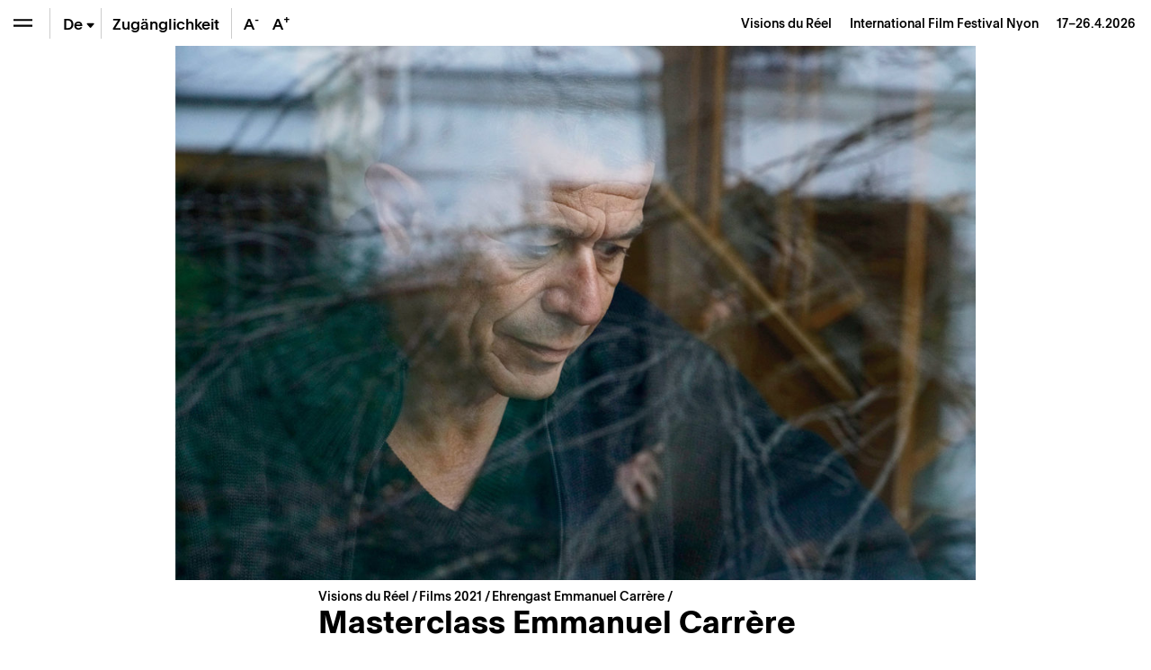

--- FILE ---
content_type: text/html; charset=UTF-8
request_url: https://www.visionsdureel.ch/de/film/2021/masterclass-emmanuel-carrere/
body_size: 19874
content:
<!doctype html>
<html lang="de-DE">
<head>
	<meta charset="UTF-8" />
	<meta name="viewport" content="width=device-width, initial-scale=1" />
	<link rel="profile" href="https://gmpg.org/xfn/11" />
	
	<!-- Global site tag (gtag.js) - Google Analytics -->
	<script async src="https://www.googletagmanager.com/gtag/js?id=UA-1654264-4"></script>
	<script>
	  window.dataLayer = window.dataLayer || [];
	  function gtag(){dataLayer.push(arguments);}
	  gtag('js', new Date());

	  gtag('config', 'UA-1654264-4');
	</script>

	
	<meta name='robots' content='index, follow, max-image-preview:large, max-snippet:-1, max-video-preview:-1' />
	<style>img:is([sizes="auto" i], [sizes^="auto," i]) { contain-intrinsic-size: 3000px 1500px }</style>
	
	<!-- This site is optimized with the Yoast SEO plugin v26.6 - https://yoast.com/wordpress/plugins/seo/ -->
	<title>Masterclass Emmanuel Carrère – Films &#8211; Visions du Réel</title>
	<link rel="canonical" href="https://www.visionsdureel.ch/film/2021/masterclass-emmanuel-carrere/" />
	<meta property="og:locale" content="de_DE" />
	<meta property="og:type" content="article" />
	<meta property="og:title" content="Masterclass Emmanuel Carrère – Films &#8211; Visions du Réel" />
	<meta property="og:url" content="https://www.visionsdureel.ch/de/film/2021/masterclass-emmanuel-carrere/" />
	<meta property="og:site_name" content="Visions du Réel" />
	<meta property="article:publisher" content="https://www.facebook.com/visionsdureelfestival" />
	<meta property="article:modified_time" content="2024-02-20T23:08:26+00:00" />
	<meta property="og:image" content="https://www.visionsdureel.ch/wp-content/uploads/2021/03/886664.jpg" />
	<meta property="og:image:width" content="1079" />
	<meta property="og:image:height" content="720" />
	<meta property="og:image:type" content="image/jpeg" />
	<meta name="twitter:card" content="summary_large_image" />
	<meta name="twitter:site" content="@visionsdureel" />
	<script type="application/ld+json" class="yoast-schema-graph">{"@context":"https://schema.org","@graph":[{"@type":"WebPage","@id":"https://www.visionsdureel.ch/de/film/2021/masterclass-emmanuel-carrere/","url":"https://www.visionsdureel.ch/de/film/2021/masterclass-emmanuel-carrere/","name":"Masterclass Emmanuel Carrère – Films &#8211; Visions du Réel","isPartOf":{"@id":"https://www.visionsdureel.ch/de/#website"},"primaryImageOfPage":{"@id":"https://www.visionsdureel.ch/de/film/2021/masterclass-emmanuel-carrere/#primaryimage"},"image":{"@id":"https://www.visionsdureel.ch/de/film/2021/masterclass-emmanuel-carrere/#primaryimage"},"thumbnailUrl":"https://www.visionsdureel.ch/wp-content/uploads/2021/03/886664.jpg","datePublished":"2021-03-02T23:00:00+00:00","dateModified":"2024-02-20T23:08:26+00:00","breadcrumb":{"@id":"https://www.visionsdureel.ch/de/film/2021/masterclass-emmanuel-carrere/#breadcrumb"},"inLanguage":"de","potentialAction":[{"@type":"ReadAction","target":["https://www.visionsdureel.ch/de/film/2021/masterclass-emmanuel-carrere/"]}]},{"@type":"ImageObject","inLanguage":"de","@id":"https://www.visionsdureel.ch/de/film/2021/masterclass-emmanuel-carrere/#primaryimage","url":"https://www.visionsdureel.ch/wp-content/uploads/2021/03/886664.jpg","contentUrl":"https://www.visionsdureel.ch/wp-content/uploads/2021/03/886664.jpg","width":1079,"height":720,"caption":"Film still of the film Masterclass Emmanuel Carrère, directed by Visions du Réel 2021"},{"@type":"BreadcrumbList","@id":"https://www.visionsdureel.ch/de/film/2021/masterclass-emmanuel-carrere/#breadcrumb","itemListElement":[{"@type":"ListItem","position":1,"name":"Visions du Réel","item":"https://www.visionsdureel.ch/de/"},{"@type":"ListItem","position":2,"name":"Film","item":"https://www.visionsdureel.ch/de/films/"},{"@type":"ListItem","position":3,"name":"Ehrengast Emmanuel Carrère","item":"https://www.visionsdureel.ch/de/section/ehrengast-emmanuel-carrere/"},{"@type":"ListItem","position":4,"name":"Masterclass Emmanuel Carrère"}]},{"@type":"WebSite","@id":"https://www.visionsdureel.ch/de/#website","url":"https://www.visionsdureel.ch/de/","name":"Visions du Réel","description":"Festival International de Cinema Nyon","publisher":{"@id":"https://www.visionsdureel.ch/de/#organization"},"alternateName":"Festival international de cinéma Nyon","potentialAction":[{"@type":"SearchAction","target":{"@type":"EntryPoint","urlTemplate":"https://www.visionsdureel.ch/de/?s={search_term_string}"},"query-input":{"@type":"PropertyValueSpecification","valueRequired":true,"valueName":"search_term_string"}}],"inLanguage":"de"},{"@type":"Organization","@id":"https://www.visionsdureel.ch/de/#organization","name":"Visions du Réel","alternateName":"Festival international de cinéma Nyon","url":"https://www.visionsdureel.ch/de/","logo":{"@type":"ImageObject","inLanguage":"de","@id":"https://www.visionsdureel.ch/de/#/schema/logo/image/","url":"https://www.visionsdureel.ch/wp-content/uploads/2026/01/VdR26_Logo_site_web.jpg","contentUrl":"https://www.visionsdureel.ch/wp-content/uploads/2026/01/VdR26_Logo_site_web.jpg","width":1920,"height":1080,"caption":"Visions du Réel"},"image":{"@id":"https://www.visionsdureel.ch/de/#/schema/logo/image/"},"sameAs":["https://www.facebook.com/visionsdureelfestival","https://x.com/visionsdureel","https://www.instagram.com/visionsdureel/"]}]}</script>
	<!-- / Yoast SEO plugin. -->


<link rel='dns-prefetch' href='//www.google.com' />
<link rel='stylesheet' id='wp-block-library-css' href='https://www.visionsdureel.ch/wp-includes/css/dist/block-library/style.min.css?ver=6.8.3' media='all' />
<style id='classic-theme-styles-inline-css'>
/*! This file is auto-generated */
.wp-block-button__link{color:#fff;background-color:#32373c;border-radius:9999px;box-shadow:none;text-decoration:none;padding:calc(.667em + 2px) calc(1.333em + 2px);font-size:1.125em}.wp-block-file__button{background:#32373c;color:#fff;text-decoration:none}
</style>
<style id='global-styles-inline-css'>
:root{--wp--preset--aspect-ratio--square: 1;--wp--preset--aspect-ratio--4-3: 4/3;--wp--preset--aspect-ratio--3-4: 3/4;--wp--preset--aspect-ratio--3-2: 3/2;--wp--preset--aspect-ratio--2-3: 2/3;--wp--preset--aspect-ratio--16-9: 16/9;--wp--preset--aspect-ratio--9-16: 9/16;--wp--preset--color--black: #000000;--wp--preset--color--cyan-bluish-gray: #abb8c3;--wp--preset--color--white: #ffffff;--wp--preset--color--pale-pink: #f78da7;--wp--preset--color--vivid-red: #cf2e2e;--wp--preset--color--luminous-vivid-orange: #ff6900;--wp--preset--color--luminous-vivid-amber: #fcb900;--wp--preset--color--light-green-cyan: #7bdcb5;--wp--preset--color--vivid-green-cyan: #00d084;--wp--preset--color--pale-cyan-blue: #8ed1fc;--wp--preset--color--vivid-cyan-blue: #0693e3;--wp--preset--color--vivid-purple: #9b51e0;--wp--preset--color--text: #000000;--wp--preset--color--accent: #E30513;--wp--preset--color--secondary: #009640;--wp--preset--color--tertiary: #0080C8;--wp--preset--color--background: #ffffff;--wp--preset--gradient--vivid-cyan-blue-to-vivid-purple: linear-gradient(135deg,rgba(6,147,227,1) 0%,rgb(155,81,224) 100%);--wp--preset--gradient--light-green-cyan-to-vivid-green-cyan: linear-gradient(135deg,rgb(122,220,180) 0%,rgb(0,208,130) 100%);--wp--preset--gradient--luminous-vivid-amber-to-luminous-vivid-orange: linear-gradient(135deg,rgba(252,185,0,1) 0%,rgba(255,105,0,1) 100%);--wp--preset--gradient--luminous-vivid-orange-to-vivid-red: linear-gradient(135deg,rgba(255,105,0,1) 0%,rgb(207,46,46) 100%);--wp--preset--gradient--very-light-gray-to-cyan-bluish-gray: linear-gradient(135deg,rgb(238,238,238) 0%,rgb(169,184,195) 100%);--wp--preset--gradient--cool-to-warm-spectrum: linear-gradient(135deg,rgb(74,234,220) 0%,rgb(151,120,209) 20%,rgb(207,42,186) 40%,rgb(238,44,130) 60%,rgb(251,105,98) 80%,rgb(254,248,76) 100%);--wp--preset--gradient--blush-light-purple: linear-gradient(135deg,rgb(255,206,236) 0%,rgb(152,150,240) 100%);--wp--preset--gradient--blush-bordeaux: linear-gradient(135deg,rgb(254,205,165) 0%,rgb(254,45,45) 50%,rgb(107,0,62) 100%);--wp--preset--gradient--luminous-dusk: linear-gradient(135deg,rgb(255,203,112) 0%,rgb(199,81,192) 50%,rgb(65,88,208) 100%);--wp--preset--gradient--pale-ocean: linear-gradient(135deg,rgb(255,245,203) 0%,rgb(182,227,212) 50%,rgb(51,167,181) 100%);--wp--preset--gradient--electric-grass: linear-gradient(135deg,rgb(202,248,128) 0%,rgb(113,206,126) 100%);--wp--preset--gradient--midnight: linear-gradient(135deg,rgb(2,3,129) 0%,rgb(40,116,252) 100%);--wp--preset--font-size--small: 20px;--wp--preset--font-size--medium: 20px;--wp--preset--font-size--large: 30px;--wp--preset--font-size--x-large: 42px;--wp--preset--font-size--normal: 24px;--wp--preset--font-size--larger: 40px;--wp--preset--spacing--20: 0.44rem;--wp--preset--spacing--30: 0.67rem;--wp--preset--spacing--40: 1rem;--wp--preset--spacing--50: 1.5rem;--wp--preset--spacing--60: 2.25rem;--wp--preset--spacing--70: 3.38rem;--wp--preset--spacing--80: 5.06rem;--wp--preset--shadow--natural: 6px 6px 9px rgba(0, 0, 0, 0.2);--wp--preset--shadow--deep: 12px 12px 50px rgba(0, 0, 0, 0.4);--wp--preset--shadow--sharp: 6px 6px 0px rgba(0, 0, 0, 0.2);--wp--preset--shadow--outlined: 6px 6px 0px -3px rgba(255, 255, 255, 1), 6px 6px rgba(0, 0, 0, 1);--wp--preset--shadow--crisp: 6px 6px 0px rgba(0, 0, 0, 1);}:where(.is-layout-flex){gap: 0.5em;}:where(.is-layout-grid){gap: 0.5em;}body .is-layout-flex{display: flex;}.is-layout-flex{flex-wrap: wrap;align-items: center;}.is-layout-flex > :is(*, div){margin: 0;}body .is-layout-grid{display: grid;}.is-layout-grid > :is(*, div){margin: 0;}:where(.wp-block-columns.is-layout-flex){gap: 2em;}:where(.wp-block-columns.is-layout-grid){gap: 2em;}:where(.wp-block-post-template.is-layout-flex){gap: 1.25em;}:where(.wp-block-post-template.is-layout-grid){gap: 1.25em;}.has-black-color{color: var(--wp--preset--color--black) !important;}.has-cyan-bluish-gray-color{color: var(--wp--preset--color--cyan-bluish-gray) !important;}.has-white-color{color: var(--wp--preset--color--white) !important;}.has-pale-pink-color{color: var(--wp--preset--color--pale-pink) !important;}.has-vivid-red-color{color: var(--wp--preset--color--vivid-red) !important;}.has-luminous-vivid-orange-color{color: var(--wp--preset--color--luminous-vivid-orange) !important;}.has-luminous-vivid-amber-color{color: var(--wp--preset--color--luminous-vivid-amber) !important;}.has-light-green-cyan-color{color: var(--wp--preset--color--light-green-cyan) !important;}.has-vivid-green-cyan-color{color: var(--wp--preset--color--vivid-green-cyan) !important;}.has-pale-cyan-blue-color{color: var(--wp--preset--color--pale-cyan-blue) !important;}.has-vivid-cyan-blue-color{color: var(--wp--preset--color--vivid-cyan-blue) !important;}.has-vivid-purple-color{color: var(--wp--preset--color--vivid-purple) !important;}.has-black-background-color{background-color: var(--wp--preset--color--black) !important;}.has-cyan-bluish-gray-background-color{background-color: var(--wp--preset--color--cyan-bluish-gray) !important;}.has-white-background-color{background-color: var(--wp--preset--color--white) !important;}.has-pale-pink-background-color{background-color: var(--wp--preset--color--pale-pink) !important;}.has-vivid-red-background-color{background-color: var(--wp--preset--color--vivid-red) !important;}.has-luminous-vivid-orange-background-color{background-color: var(--wp--preset--color--luminous-vivid-orange) !important;}.has-luminous-vivid-amber-background-color{background-color: var(--wp--preset--color--luminous-vivid-amber) !important;}.has-light-green-cyan-background-color{background-color: var(--wp--preset--color--light-green-cyan) !important;}.has-vivid-green-cyan-background-color{background-color: var(--wp--preset--color--vivid-green-cyan) !important;}.has-pale-cyan-blue-background-color{background-color: var(--wp--preset--color--pale-cyan-blue) !important;}.has-vivid-cyan-blue-background-color{background-color: var(--wp--preset--color--vivid-cyan-blue) !important;}.has-vivid-purple-background-color{background-color: var(--wp--preset--color--vivid-purple) !important;}.has-black-border-color{border-color: var(--wp--preset--color--black) !important;}.has-cyan-bluish-gray-border-color{border-color: var(--wp--preset--color--cyan-bluish-gray) !important;}.has-white-border-color{border-color: var(--wp--preset--color--white) !important;}.has-pale-pink-border-color{border-color: var(--wp--preset--color--pale-pink) !important;}.has-vivid-red-border-color{border-color: var(--wp--preset--color--vivid-red) !important;}.has-luminous-vivid-orange-border-color{border-color: var(--wp--preset--color--luminous-vivid-orange) !important;}.has-luminous-vivid-amber-border-color{border-color: var(--wp--preset--color--luminous-vivid-amber) !important;}.has-light-green-cyan-border-color{border-color: var(--wp--preset--color--light-green-cyan) !important;}.has-vivid-green-cyan-border-color{border-color: var(--wp--preset--color--vivid-green-cyan) !important;}.has-pale-cyan-blue-border-color{border-color: var(--wp--preset--color--pale-cyan-blue) !important;}.has-vivid-cyan-blue-border-color{border-color: var(--wp--preset--color--vivid-cyan-blue) !important;}.has-vivid-purple-border-color{border-color: var(--wp--preset--color--vivid-purple) !important;}.has-vivid-cyan-blue-to-vivid-purple-gradient-background{background: var(--wp--preset--gradient--vivid-cyan-blue-to-vivid-purple) !important;}.has-light-green-cyan-to-vivid-green-cyan-gradient-background{background: var(--wp--preset--gradient--light-green-cyan-to-vivid-green-cyan) !important;}.has-luminous-vivid-amber-to-luminous-vivid-orange-gradient-background{background: var(--wp--preset--gradient--luminous-vivid-amber-to-luminous-vivid-orange) !important;}.has-luminous-vivid-orange-to-vivid-red-gradient-background{background: var(--wp--preset--gradient--luminous-vivid-orange-to-vivid-red) !important;}.has-very-light-gray-to-cyan-bluish-gray-gradient-background{background: var(--wp--preset--gradient--very-light-gray-to-cyan-bluish-gray) !important;}.has-cool-to-warm-spectrum-gradient-background{background: var(--wp--preset--gradient--cool-to-warm-spectrum) !important;}.has-blush-light-purple-gradient-background{background: var(--wp--preset--gradient--blush-light-purple) !important;}.has-blush-bordeaux-gradient-background{background: var(--wp--preset--gradient--blush-bordeaux) !important;}.has-luminous-dusk-gradient-background{background: var(--wp--preset--gradient--luminous-dusk) !important;}.has-pale-ocean-gradient-background{background: var(--wp--preset--gradient--pale-ocean) !important;}.has-electric-grass-gradient-background{background: var(--wp--preset--gradient--electric-grass) !important;}.has-midnight-gradient-background{background: var(--wp--preset--gradient--midnight) !important;}.has-small-font-size{font-size: var(--wp--preset--font-size--small) !important;}.has-medium-font-size{font-size: var(--wp--preset--font-size--medium) !important;}.has-large-font-size{font-size: var(--wp--preset--font-size--large) !important;}.has-x-large-font-size{font-size: var(--wp--preset--font-size--x-large) !important;}
:where(.wp-block-post-template.is-layout-flex){gap: 1.25em;}:where(.wp-block-post-template.is-layout-grid){gap: 1.25em;}
:where(.wp-block-columns.is-layout-flex){gap: 2em;}:where(.wp-block-columns.is-layout-grid){gap: 2em;}
:root :where(.wp-block-pullquote){font-size: 1.5em;line-height: 1.6;}
</style>
<link data-minify="1" rel='stylesheet' id='newsletter-form-css' href='https://www.visionsdureel.ch/wp-content/cache/min/1/wp-content/plugins/db-newsletter/assets/css/newsletter-form.css?ver=1768574613' media='all' />
<link data-minify="1" rel='stylesheet' id='tkt-main-css-css' href='https://www.visionsdureel.ch/wp-content/cache/min/1/wp-content/plugins/ticketack/front/build/main.css?ver=1768574613' media='all' />
<link data-minify="1" rel='stylesheet' id='tkt-override-css-css' href='https://www.visionsdureel.ch/wp-content/cache/min/1/wp-content/themes/visionsdureel/tkt_override.css?ver=1768574613' media='all' />
<link data-minify="1" rel='stylesheet' id='bootstrap-icons-css' href='https://www.visionsdureel.ch/wp-content/cache/min/1/wp-content/themes/visionsdureel/assets/vendors/bootstrap-icons/font/bootstrap-icons.css?ver=1768574613' media='all' />
<link data-minify="1" rel='stylesheet' id='vdr-style-css' href='https://www.visionsdureel.ch/wp-content/cache/min/1/wp-content/themes/visionsdureel/style.css?ver=1768574613' media='all' />
<link data-minify="1" rel='stylesheet' id='vdr-style-light-theme-css' href='https://www.visionsdureel.ch/wp-content/cache/min/1/wp-content/themes/visionsdureel/assets/scss/main.css?ver=1768574613' media='all' />
<script src="https://www.visionsdureel.ch/wp-includes/js/jquery/jquery.min.js?ver=3.7.1" id="jquery-core-js"></script>
<script src="https://www.visionsdureel.ch/wp-includes/js/jquery/jquery-migrate.min.js?ver=3.4.1" id="jquery-migrate-js"></script>

<link rel="https://api.w.org/" href="https://www.visionsdureel.ch/de/wp-json/" /><link rel="EditURI" type="application/rsd+xml" title="RSD" href="https://www.visionsdureel.ch/xmlrpc.php?rsd" />
<meta name="generator" content="WordPress 6.8.3" />
<link rel='shortlink' href='https://www.visionsdureel.ch/de/?p=30418' />
<link rel="alternate" title="oEmbed (JSON)" type="application/json+oembed" href="https://www.visionsdureel.ch/de/wp-json/oembed/1.0/embed?url=https%3A%2F%2Fwww.visionsdureel.ch%2Fde%2Ffilm%2F2021%2Fmasterclass-emmanuel-carrere%2F" />
<link rel="alternate" title="oEmbed (XML)" type="text/xml+oembed" href="https://www.visionsdureel.ch/de/wp-json/oembed/1.0/embed?url=https%3A%2F%2Fwww.visionsdureel.ch%2Fde%2Ffilm%2F2021%2Fmasterclass-emmanuel-carrere%2F&#038;format=xml" />
<meta name="generator" content="WPML ver:4.7.4 stt:1,4,3;" />
<link rel="icon" href="https://www.visionsdureel.ch/wp-content/uploads/2026/01/cropped-VdR26_favicon-1-32x32.png" sizes="32x32" />
<link rel="icon" href="https://www.visionsdureel.ch/wp-content/uploads/2026/01/cropped-VdR26_favicon-1-192x192.png" sizes="192x192" />
<link rel="apple-touch-icon" href="https://www.visionsdureel.ch/wp-content/uploads/2026/01/cropped-VdR26_favicon-1-180x180.png" />
<meta name="msapplication-TileImage" content="https://www.visionsdureel.ch/wp-content/uploads/2026/01/cropped-VdR26_favicon-1-270x270.png" />
	
<meta name="generator" content="WP Rocket 3.20.2" data-wpr-features="wpr_minify_concatenate_js wpr_minify_css wpr_preload_links wpr_desktop" /></head>
<body class="wp-singular film-template-default single single-film postid-30418 wp-custom-logo wp-theme-visionsdureel  lang-de">

<div data-rocket-location-hash="54257ff4dc2eb7aae68fa23eb5f11e06" id="page" class="site">
	
	<div data-rocket-location-hash="46463c1d82d64bffc3f7ac9edde84a18" id="header-nav" class="sticky-top">
  <div data-rocket-location-hash="8d933b28ecadfa71bf207c41faecdea3" class="d-flex flex-row">
    
<div class="wrapper-menu d-flex">

    <button class="btn btn-menu  btn-menu-toggle" type="button" aria-expanded="false" aria-label="Ouvrir le menu" style="background-color: transparent" onClick="toggle_menu()">
        <span class="navbar-toggler-icon"></span>
    </button>

    <div class="nav-btn-menu-separator ml-0 ml-sm-1"></div>

        
    
    <div class="btn btn-menu btn-menu-lang-selector " type="button" onClick="this.classList.toggle('overflow-visible');">
        <a href='https://www.visionsdureel.ch/en/film/2021/masterclass-emmanuel-carrere/' class='btn-lang '>En</a><span class="btn-lang active">De<span class="bi bi-caret-down-fill"></span></span><a href='https://www.visionsdureel.ch/film/2021/masterclass-emmanuel-carrere/' class='btn-lang '>Fr</a>    </div>

    <div class="nav-btn-menu-separator"></div>

            <a class="btn btn-menu d-none d-lg-flex" href="https://www.visionsdureel.ch/de/info/a-propos/accessibilite-et-inclusion/" target="_blank" style="width:auto"><span class="my-auto mx-2">Zugänglichkeit</span></a>

        <div class="nav-btn-menu-separator d-none d-xl-block"></div>
    
    <button class="btn border-0 btn-menu d-none d-xl-block" onClick="typo('-')" data-toggle="tooltip" data-placement="bottom" title="Text verkleinern" style="width:2rem">
        A<sup>-</sup>
    </button>
    <button class="btn border-0 btn-menu d-none d-xl-block" onClick="typo('+')" data-toggle="tooltip" data-placement="bottom" title="Text vergrössern" style="width:2rem">
        A<sup>+</sup>
    </button>
    </div>



    <div id="industry-nav" class="d-none" style="display: none;">

        <div class="nav-btn-menu-separator industry-nav-separator d-none d-lg-block"></div>

        <!-- Mobile Toggle BTN (should always be first) -->
        <button class="d-lg-none btn btn-menu " onclick="document.getElementById('industry-nav').classList.toggle('h-auto')">
            <i class="bi bi-shield-lock"></i>
        </button>

        <!--MY Profil-->
        <a id="myprofil-nav-link" href="https://www.visionsdureel.ch/de/my-profile/" class="btn btn-menu " data-toggle="tooltip" data-placement="bottom" title="My VdR–Industry">
            <i class="bi bi-person-circle"></i>
        </a>

        <!--WHO'S WHO-->
        <a href="https://www.visionsdureel.ch/de/whos-who/" class="btn btn-menu " data-toggle="tooltip" data-placement="bottom" title="Who's Who">
            <i class="bi bi-people-fill"></i>
        </a>

        <!--PROJECTS-->
        <a id="project-nav-link" href="https://www.visionsdureel.ch/de/projects/2025/" class="btn btn-menu  d-none" data-toggle="tooltip" data-placement="bottom" data-user_allowed="INDUSTRY, NETWORKING" title="Projects" style="display: none;">
            <i class="bi bi-easel"></i>
        </a>

                <a
            id="meetings-nav-link"
            href="#"
            class="btn btn-menu  d-none"
            data-toggle="tooltip"
            data-placement="bottom"
            data-opening="2025-03-13T10:00:00+02:00"
            data-user_allowed="INDUSTRY,NETWORKING,PRO"
                        data-link-default="https://www.visionsdureel.ch/de/vdr-industry/my-meetings/"
                                    data-link-industry="https://www.visionsdureel.ch/de/vdr-industry/my-meetings/meetings-industry/"
                                    data-link-networking="https://www.visionsdureel.ch/de/vdr-industry/my-meetings/meetings-networking/"
                                    data-link-pro="https://www.visionsdureel.ch/de/vdr-industry/my-meetings/meetings-pro/"
                        title="On Thursday, March 13th at 10:00 AM you will be able to request for meetings"
            style="display: none;">
            <i class="bi bi-chat-left-text"></i>
            <div id="pending-meetings-container" class="empty">
                <div id="pending-meeting-number"></div>
            </div>
        </a>

        <!--FILM MARKET-->
        
        <a id="film_market-nav-link" href="#" data-opening="2025-03-25T09:00:00+02:00" data-link="/en/film-market-catalogue/2025/" class="btn btn-menu " data-toggle="tooltip" data-placement="bottom" title="On Tuesday, March 25th at 9:00 AM you will be able to access the Film Market Catalogue">
            <i class="bi bi-collection-play"></i>
        </a>

        <a id="myagenda-nav-link" href="https://www.visionsdureel.ch/de/my-agenda/" class="btn btn-menu  d-none" data-toggle="tooltip" data-placement="bottom" data-user_allowed="INDUSTRY,NETWORKING,PRO" title="My Agenda">
            <i class="bi bi-calendar-week"></i>
        </a>

        <div class="nav-btn-menu-separator industry-nav-separator d-none d-lg-block"></div>

        <!-- Nyon Time -->
        <div class="btn btn-menu btn-nyon-time d-none d-lg-flex text-nowrap pointer-none" style="min-width:60px">
            <span>
                <span>Nyon Time</span><br>
                <span id="nyon-time">00:00</span>
            </span>
        </div>



    </div>

    <header id="masthead" class="ml-auto font-size-sm d-flex">
      <div class="text-right pr-2 pr-sm-3 d-flex">
        <div class="my-auto"> <a class="nav-link d-inline-block p-0" href="https://www.visionsdureel.ch/de/"> <span> Visions du Réel </span> <span class="ml-3 d-none d-md-inline-block catchphrase">
          International Film Festival Nyon          </span> </a> <span class="d-block d-sm-inline-block blog_dates ml-3">17–26.4.2026</span> </div>
      </div>
    </header>
  </div>
</div>
	
	<nav id="main-nav" class="d-flex flex-column">

  <nav id="menu-breadcrumb" aria-label="breadcrumb" class="font-size-sm mt-3 mt-md-4">
	
	<ol class="breadcrumb">
		<li class="breadcrumb-item" aria-current="page">
			<a href="https://www.visionsdureel.ch/de/">
				Visions du Réel		   	</a>
		</li>
		<li class="breadcrumb-item">
		</li>
	</ol>
	
</nav>
  <div class="main-nav-content d-flex flex-column">
          <div id='mainmenu-primary' class='section-menu'>
        
            <a href='https://www.visionsdureel.ch/de/news/' class='menu_item  '>News</a>
          

        
            <a href='https://www.visionsdureel.ch/de/programm/ehrengast/kelly-reichardt/' class='menu_item  '>Ehrengästin</a>
          

                      <div id="menu-programme-festival-allemand">

                <a id="btn-tab-programme-festival-allemand" class='menu_item text-truncate' data-toggle='collapse' href='#tab-programme-festival-allemand' role='button' aria-expanded='false' aria-controls='tab-programme-festival-allemand'>
                  Programm                  <span class='arrow'></span></a>

                <div class='collapse pl-3 ' id='tab-programme-festival-allemand' aria-labelledby="btn-tab-programme-festival-allemand" data-parent="#mainmenu-primary">
                  <div class="pb-2"> <a href="https://www.visionsdureel.ch/de/programm/uber/" class="menu_item menu_item_about ">
                      Sektionen                    </a>
                    <div id='menu-15065638' class='section-menu'><a href='https://www.visionsdureel.ch/de/programm/uber/' class='menu_item  '>Sektionen</a><a href='https://www.visionsdureel.ch/de/programm/zeitplan/' class='menu_item  '>Fahrplan 2025</a><a href='https://www.visionsdureel.ch/de/films/2025/' class='menu_item  '>Films</a><a href='https://www.visionsdureel.ch/de/programm/invite-dhonneur/' class='menu_item  '>Ehrengast*gästin</a><a href='https://www.visionsdureel.ch/de/programm/spezialgastgaestin/' class='menu_item  '>Spezialgast*gästin</a><a href='https://www.visionsdureel.ch/de/programm/ateliers/' class='menu_item  '>Ateliers</a><a href='https://www.visionsdureel.ch/de/programm/themenpfad/' class='menu_item  '>Thematische Streifzüge</a><a href='https://www.visionsdureel.ch/de/programm/siegerliste/' class='menu_item  '>Siegerliste</a><a href='https://www.visionsdureel.ch/de/programm/jurys/' class='menu_item  '>Jurys</a></div>                  </div>
                </div>
              </div>
                      

                      <div id="menu-vdr-industry">

                <a id="btn-tab-vdr-industry" class='menu_item text-truncate' data-toggle='collapse' href='#tab-vdr-industry' role='button' aria-expanded='false' aria-controls='tab-vdr-industry'>
                  VdR–Industry                  <span class='arrow'></span></a>

                <div class='collapse pl-3 ' id='tab-vdr-industry' aria-labelledby="btn-tab-vdr-industry" data-parent="#mainmenu-primary">
                  <div class="pb-2"> <a href="https://www.visionsdureel.ch/de/vdr-industry/about/" class="menu_item menu_item_about ">
                      Overview                    </a>
                    <div id='menu-143938967' class='section-menu'><a href='https://www.visionsdureel.ch/de/vdr-industry/about/' class='menu_item  '>VdR–Industry</a><a href='https://www.visionsdureel.ch/de/vdr-industry/prix-rts-soutien-a-la-creation-documentaire/' class='menu_item  '>Prix RTS de soutien à la création documentaire</a><a href='https://www.visionsdureel.ch/de/selection-committees-de/' class='menu_item  '>Selection Committees 2026</a><a href='https://www.visionsdureel.ch/de/vdr-industry/awards/2026/' class='menu_item  '>VdR–Industry Awards 2026</a><a class='menu_item' data-toggle='collapse' href='#tab-160664' role='button' aria-expanded='false' aria-controls='tab-160664'>Projects Presentations <span class='arrow'></span></a><div class='collapse pl-3 ' id='tab-160664' data-parent='#menu-143938967'><a href='https://www.visionsdureel.ch/de/vdr-industry/vdr-pitching/' class='menu_item  '>VdR–Pitching</a><a href='https://www.visionsdureel.ch/de/vdr-industry/vdr-work-in-progress/' class='menu_item  '>VdR–Work in Progress</a></div><a class='menu_item' data-toggle='collapse' href='#tab-166840' role='button' aria-expanded='false' aria-controls='tab-166840'>Lab & Working Sessions <span class='arrow'></span></a><div class='collapse pl-3 ' id='tab-166840' data-parent='#menu-143938967'><a href='https://www.visionsdureel.ch/de/vdr-industry/vdr-rough-cut-lab/' class='menu_item  '>VdR–Rough Cut Lab</a><a href='https://www.visionsdureel.ch/de/vdr-industry/vdr-development-lab/' class='menu_item  '>VdR–Development Lab</a></div><a href='https://www.visionsdureel.ch/de/vdr-industry/vdr-film-market/' class='menu_item  '>VdR–Film Market</a><a href='https://www.visionsdureel.ch/de/vdr-industry/archives/' class='menu_item  '>Industry Archives</a></div>                  </div>
                </div>
              </div>
                      

                      <div id="menu-participation-culturelle-allemand">

                <a id="btn-tab-participation-culturelle-allemand" class='menu_item text-truncate' data-toggle='collapse' href='#tab-participation-culturelle-allemand' role='button' aria-expanded='false' aria-controls='tab-participation-culturelle-allemand'>
                  Publikum & Aktivitäten                  <span class='arrow'></span></a>

                <div class='collapse pl-3 ' id='tab-participation-culturelle-allemand' aria-labelledby="btn-tab-participation-culturelle-allemand" data-parent="#mainmenu-primary">
                  <div class="pb-2"> <a href="https://www.visionsdureel.ch/de/kulturelle-teilhabe/a-propos/" class="menu_item menu_item_about ">
                      Über                    </a>
                    <div id='menu-151070176' class='section-menu'><a href='https://www.visionsdureel.ch/de/kulturelle-teilhabe/a-propos/' class='menu_item  '>Über – Publikum & Kulturvermittlung</a><a href='https://www.visionsdureel.ch/de/kulturelle-teilhabe/tout-public/' class='menu_item '>Jedes Publikum</a><div class='collapse pl-3 ' id='tab-166425' data-parent='#menu-151070176'><a href='https://www.visionsdureel.ch/de/kulturelle-teilhabe/tout-public/balades-thematiques/' class='menu_item  '>Balades thématiques</a></div><a href='https://www.visionsdureel.ch/de/kulturelle-teilhabe/next-gen/' class='menu_item '>Next Gen (12-26 Jahre)</a><div class='collapse pl-3 ' id='tab-159287' data-parent='#menu-151070176'><a href='https://www.visionsdureel.ch/de/kulturelle-teilhabe/next-gen/concours-reflex/' class='menu_item  '>Concours Reflex (12-26 ans)</a><a href='https://www.visionsdureel.ch/de/kulturelle-teilhabe/next-gen/jurys-et-comite/' class='menu_item  '>Jugendjury (16-21 Jahre)</a><a href='https://www.visionsdureel.ch/de/kulturelle-teilhabe/next-gen/new-generation-days-de/' class='menu_item  '>New Generation Days (18-22 Jahre)</a><a href='https://www.visionsdureel.ch/de/kulturelle-teilhabe/next-gen/weekend-de-creation-video/' class='menu_item  '>Video Creation Weekend (13-15 Jahre)</a></div><a href='https://www.visionsdureel.ch/de/kulturelle-teilhabe/enseignant-e-s/' class='menu_item '>Schulen und Universitäten</a><div class='collapse pl-3 ' id='tab-166423' data-parent='#menu-151070176'><a href='https://www.visionsdureel.ch/de/kulturelle-teilhabe/enseignant-e-s/new-generation/' class='menu_item  '>New Generation (Akkreditierung)</a><a href='https://www.visionsdureel.ch/de/kulturelle-teilhabe/enseignant-e-s/vdr-at-school/' class='menu_item  '>VdR at School</a><a href='https://www.visionsdureel.ch/de/kulturelle-teilhabe/enseignant-e-s/projections-scolaires/' class='menu_item  '>Vorführungen in Schulen</a></div><a href='https://www.visionsdureel.ch/de/kulturelle-teilhabe/senioren/' class='menu_item '>Senioren</a><div class='collapse pl-3 ' id='tab-159288' data-parent='#menu-151070176'><a href='https://www.visionsdureel.ch/de/kulturelle-teilhabe/senioren/rendez-vous-culture/' class='menu_item  '>Rendez-vous culture</a><a href='https://www.visionsdureel.ch/de/kulturelle-teilhabe/senioren/cinesenior/' class='menu_item  '>Ciné-seniors</a></div><a href='https://www.visionsdureel.ch/de/kulturelle-teilhabe/a-propos/vdr-kids/' class='menu_item '>VdR Kids (6-12 Jahre)</a><div class='collapse pl-3 ' id='tab-193613' data-parent='#menu-151070176'><a href='https://www.visionsdureel.ch/de/kulturelle-teilhabe/a-propos/vdr-kids/la-lanterne-magique/' class='menu_item  '>La Lanterne Magique</a><a href='https://www.visionsdureel.ch/de/kulturelle-teilhabe/ateliers-danimation/' class='menu_item  '>Ateliers d’animation</a><a href='https://www.visionsdureel.ch/de/kulturelle-teilhabe/ateliers-son/' class='menu_item  '>Ateliers son</a><a href='https://www.visionsdureel.ch/de/kulturelle-teilhabe/ateliers-image-et-mouvement/' class='menu_item  '>Ateliers image et mouvement</a></div><a href='https://www.visionsdureel.ch/de/kulturelle-teilhabe/publics-situation-handicap/' class='menu_item '>Menschen mit Behinderungen</a><div class='collapse pl-3 ' id='tab-167809' data-parent='#menu-151070176'><a href='https://www.visionsdureel.ch/de/kulturelle-teilhabe/publics-situation-handicap/audiodeskription/' class='menu_item  '>Audiodeskription</a><a href='https://www.visionsdureel.ch/de/kulturelle-teilhabe/publics-situation-handicap/lecture-de-sous-titres/' class='menu_item  '>Sous-titrage audio</a><a href='https://www.visionsdureel.ch/de/kulturelle-teilhabe/publics-situation-handicap/sous-titres-personnes-malentendantes/' class='menu_item  '>Sous-titrage SME</a><a href='https://www.visionsdureel.ch/de/kulturelle-teilhabe/publics-situation-handicap/relax-vorfuehrung/' class='menu_item  '>Relax Vorfuehrung</a><a href='https://www.visionsdureel.ch/participation-culturelle/publics-situation-handicap/langue-des-signes-francaise/' class='menu_item  '>Langue des signes française</a></div><a href='https://vdratschool.ch/de/' class='menu_item  '>VdR at School</a></div>                  </div>
                </div>
              </div>
                      

                      <div id="menu-infos-on-allemand-2025">

                <a id="btn-tab-infos-on-allemand-2025" class='menu_item text-truncate' data-toggle='collapse' href='#tab-infos-on-allemand-2025' role='button' aria-expanded='false' aria-controls='tab-infos-on-allemand-2025'>
                  Infos                  <span class='arrow'></span></a>

                <div class='collapse pl-3 ' id='tab-infos-on-allemand-2025' aria-labelledby="btn-tab-infos-on-allemand-2025" data-parent="#mainmenu-primary">
                  <div class="pb-2"> <a href="https://www.visionsdureel.ch/de/info/a-propos/" class="menu_item menu_item_about ">
                      Über                    </a>
                    <div id='menu-175337507' class='section-menu'><a href='https://www.visionsdureel.ch/de/info/a-propos/' class='menu_item  '>Info</a><a href='https://www.visionsdureel.ch/de/info/benevoles/' class='menu_item  '>Freiwillige</a><a class='menu_item' data-toggle='collapse' href='#tab-254133' role='button' aria-expanded='false' aria-controls='tab-254133'>Praktische Infos <span class='arrow'></span></a><div class='collapse pl-3 ' id='tab-254133' data-parent='#menu-175337507'><a href='https://www.visionsdureel.ch/de/info/a-propos/billetterie/' class='menu_item  '>Ticketverkauf</a><a href='https://www.visionsdureel.ch/de/info/accreditation/' class='menu_item  '>Akkreditierungen</a><a href='https://www.visionsdureel.ch/de/info/a-propos/lieux-accessibilite/' class='menu_item  '>Veranstaltungsorte und Zugänglichkeit</a><a href='https://www.visionsdureel.ch/de/info/a-propos/accessibilite-et-inclusion/' class='menu_item  '>Zugänglichkeit</a></div><a class='menu_item' data-toggle='collapse' href='#tab-254136' role='button' aria-expanded='false' aria-controls='tab-254136'>Unterstützung <span class='arrow'></span></a><div class='collapse pl-3 ' id='tab-254136' data-parent='#menu-175337507'><a href='https://www.visionsdureel.ch/de/info/partenaires/' class='menu_item  '>Partner</a><a href='https://www.visionsdureel.ch/de/info/cercle-des-mecenes/' class='menu_item  '>Cercle des mécènes</a><a href='https://www.visionsdureel.ch/de/info/les-amies/' class='menu_item  '>Les Ami·e·s</a></div><a href='https://www.visionsdureel.ch/de/online-shop-de/' class='menu_item  '>Online-Shop</a></div>                  </div>
                </div>
              </div>
                      

        
            <a href='https://www.visionsdureel.ch/de/vdr-on-tour/' class='menu_item  '>VdR on Tour</a>
          

        
            <a href='https://vdratschool.ch/de/' class='menu_item  '>VdR at School</a>
          

        
            <a href='https://www.visionsdureel.ch/de/archives/' class='menu_item  '>Archiv</a>
          

        
            <a href='https://www.visionsdureel.ch/photos-videos/2025/' class='menu_item  '>Fotos/Videos</a>
          

        
            <a href='https://www.visionsdureel.ch/de/info/a-propos/accessibilite-et-inclusion/' class='menu_item  d-lg-none'>Zugänglichkeit</a>
          

                      <div id="menu-presse-allemand">

                <a id="btn-tab-presse-allemand" class='menu_item text-truncate' data-toggle='collapse' href='#tab-presse-allemand' role='button' aria-expanded='false' aria-controls='tab-presse-allemand'>
                  Presse                  <span class='arrow'></span></a>

                <div class='collapse pl-3 ' id='tab-presse-allemand' aria-labelledby="btn-tab-presse-allemand" data-parent="#mainmenu-primary">
                  <div class="pb-2"> <a href="https://www.visionsdureel.ch/de/press/uber/" class="menu_item menu_item_about ">
                      Über                    </a>
                    <div id='menu-148974102' class='section-menu'><a href='https://www.visionsdureel.ch/de/press/uber/' class='menu_item  '>Presse</a><a href='https://www.visionsdureel.ch/de/press/medienmitteilungen/' class='menu_item  '>Pressemitteilungen und Rezensionen</a><a href='https://www.visionsdureel.ch/de/press/photos-videos/' class='menu_item  '>Bilder/Videos</a></div>                  </div>
                </div>
              </div>
                      

              </div>
    
    <div>
      <form class="d-flex search-form" action="https://www.visionsdureel.ch/de/">
	<input type="text" name="s" value="" class="form-control search-form-input mr-3" placeholder="Suchen"/>
	<button type="submit" class="btn btn-outline-main search-form-btn">Suchen</button>
</form>    </div>

    <div class="main-nav-colophon pb-3 mt-auto">
      <div class="row mx-0">
        <div class="col-4 mt-3 pl-0">
          <div class="nav-network">
	<div class="font-weight-normal">
				<p class="mb-0 small">#VisionsduReel</p>
	</div>
	<ul class="list-unstyled list-inline mb-0 mt-1">
		<li class="list-inline-item">
			<a href="https://www.instagram.com/visionsdureel/" title="Instagram Visions du Réel">
				<svg xmlns="http://www.w3.org/2000/svg" width="16" height="16" fill="currentColor" class="bi bi-instagram" viewBox="0 0 16 16">
					<path d="M8 0C5.829 0 5.556.01 4.703.048 3.85.088 3.269.222 2.76.42a3.917 3.917 0 0 0-1.417.923A3.927 3.927 0 0 0 .42 2.76C.222 3.268.087 3.85.048 4.7.01 5.555 0 5.827 0 8.001c0 2.172.01 2.444.048 3.297.04.852.174 1.433.372 1.942.205.526.478.972.923 1.417.444.445.89.719 1.416.923.51.198 1.09.333 1.942.372C5.555 15.99 5.827 16 8 16s2.444-.01 3.298-.048c.851-.04 1.434-.174 1.943-.372a3.916 3.916 0 0 0 1.416-.923c.445-.445.718-.891.923-1.417.197-.509.332-1.09.372-1.942C15.99 10.445 16 10.173 16 8s-.01-2.445-.048-3.299c-.04-.851-.175-1.433-.372-1.941a3.926 3.926 0 0 0-.923-1.417A3.911 3.911 0 0 0 13.24.42c-.51-.198-1.092-.333-1.943-.372C10.443.01 10.172 0 7.998 0h.003zm-.717 1.442h.718c2.136 0 2.389.007 3.232.046.78.035 1.204.166 1.486.275.373.145.64.319.92.599.28.28.453.546.598.92.11.281.24.705.275 1.485.039.843.047 1.096.047 3.231s-.008 2.389-.047 3.232c-.035.78-.166 1.203-.275 1.485a2.47 2.47 0 0 1-.599.919c-.28.28-.546.453-.92.598-.28.11-.704.24-1.485.276-.843.038-1.096.047-3.232.047s-2.39-.009-3.233-.047c-.78-.036-1.203-.166-1.485-.276a2.478 2.478 0 0 1-.92-.598 2.48 2.48 0 0 1-.6-.92c-.109-.281-.24-.705-.275-1.485-.038-.843-.046-1.096-.046-3.233 0-2.136.008-2.388.046-3.231.036-.78.166-1.204.276-1.486.145-.373.319-.64.599-.92.28-.28.546-.453.92-.598.282-.11.705-.24 1.485-.276.738-.034 1.024-.044 2.515-.045v.002zm4.988 1.328a.96.96 0 1 0 0 1.92.96.96 0 0 0 0-1.92zm-4.27 1.122a4.109 4.109 0 1 0 0 8.217 4.109 4.109 0 0 0 0-8.217zm0 1.441a2.667 2.667 0 1 1 0 5.334 2.667 2.667 0 0 1 0-5.334z" />
				</svg>
			</a>
		</li>
		<li class="list-inline-item">
			<a href="https://www.linkedin.com/company/1590862" title="LinkedIn Visions du Réel">
				<svg xmlns="http://www.w3.org/2000/svg" width="16" height="16" fill="currentColor" class="bi bi-linkedin" viewBox="0 0 16 16">
					<path d="M0 1.146C0 .513.526 0 1.175 0h13.65C15.474 0 16 .513 16 1.146v13.708c0 .633-.526 1.146-1.175 1.146H1.175C.526 16 0 15.487 0 14.854zm4.943 12.248V6.169H2.542v7.225zm-1.2-8.212c.837 0 1.358-.554 1.358-1.248-.015-.709-.52-1.248-1.342-1.248S2.4 3.226 2.4 3.934c0 .694.521 1.248 1.327 1.248zm4.908 8.212V9.359c0-.216.016-.432.08-.586.173-.431.568-.878 1.232-.878.869 0 1.216.662 1.216 1.634v3.865h2.401V9.25c0-2.22-1.184-3.252-2.764-3.252-1.274 0-1.845.7-2.165 1.193v.025h-.016l.016-.025V6.169h-2.4c.03.678 0 7.225 0 7.225z" />
				</svg>
			</a>
		</li>
		<li class="list-inline-item">
			<a href="https://www.facebook.com/visionsdureelfestival" title="Facebook Visions du Réel">
				<svg xmlns="http://www.w3.org/2000/svg" width="21" height="21" fill="currentColor" class="bi bi-facebook" viewBox="0 0 16 16">
					<path d="M16 8.049c0-4.446-3.582-8.05-8-8.05C3.58 0-.002 3.603-.002 8.05c0 4.017 2.926 7.347 6.75 7.951v-5.625h-2.03V8.05H6.75V6.275c0-2.017 1.195-3.131 3.022-3.131.876 0 1.791.157 1.791.157v1.98h-1.009c-.993 0-1.303.621-1.303 1.258v1.51h2.218l-.354 2.326H9.25V16c3.824-.604 6.75-3.934 6.75-7.951z" />
				</svg>
			</a>
		</li>
		<li class="list-inline-item">
			<a href="https://www.youtube.com/user/visionsdureel" title="Youtube Visions du Réel">
				<svg xmlns="http://www.w3.org/2000/svg" width="16" height="16" fill="currentColor" class="bi bi-youtube" viewBox="0 0 16 16">
					<path d="M8.051 1.999h.089c.822.003 4.987.033 6.11.335a2.01 2.01 0 0 1 1.415 1.42c.101.38.172.883.22 1.402l.01.104.022.26.008.104c.065.914.073 1.77.074 1.957v.075c-.001.194-.01 1.108-.082 2.06l-.008.105-.009.104c-.05.572-.124 1.14-.235 1.558a2.007 2.007 0 0 1-1.415 1.42c-1.16.312-5.569.334-6.18.335h-.142c-.309 0-1.587-.006-2.927-.052l-.17-.006-.087-.004-.171-.007-.171-.007c-1.11-.049-2.167-.128-2.654-.26a2.007 2.007 0 0 1-1.415-1.419c-.111-.417-.185-.986-.235-1.558L.09 9.82l-.008-.104A31.4 31.4 0 0 1 0 7.68v-.122C.002 7.343.01 6.6.064 5.78l.007-.103.003-.052.008-.104.022-.26.01-.104c.048-.519.119-1.023.22-1.402a2.007 2.007 0 0 1 1.415-1.42c.487-.13 1.544-.21 2.654-.26l.17-.007.172-.006.086-.003.171-.007A99.788 99.788 0 0 1 7.858 2h.193zM6.4 5.209v4.818l4.157-2.408L6.4 5.209z" />
				</svg>
			</a>
		</li>
	</ul>
</div>        </div>
        <div class="col-4 font-size-sm mt-3">

                      <a href="https://www.visionsdureel.ch/de/press/uber/">
              Presse            </a><br>
          
                      <a href="https://www.visionsdureel.ch/de/info/partenaires/">
              Partner            </a><br>
          
          
                      <a href="https://www.visionsdureel.ch/de/archives/">
              Archiv            </a>
          
        </div>

        <div class="col-4 font-size-sm mt-3">

                      <a href="https://www.visionsdureel.ch/de/info/kontakt/">
              Contact            </a>
            <br>
          
                      <a href="https://www.visionsdureel.ch/de/newsletter/">
              Newsletter            </a>
            <br>
          
        </div>
      </div>
    </div>

  </div>
</nav>

<script>
  var programmeItems = ["menu-item-164466", "menu-item-166547", "menu-item-166550"];
  var festivalItems = ["menu-item-164459", "menu-item-167759", "menu-item-167762"];
  for (let programmeItem of programmeItems) {
    programmeItem = document.getElementById(programmeItem);
    if (programmeItem) {
      if (programmeItem.classList.contains("current-menu-item")) {
        for (let festivalItem of festivalItems) {
          festivalItem = document.getElementById(festivalItem);
          if (festivalItem) festivalItem.classList.remove("current-menu-item");
        }
      }
    }
  }
</script>	
	
	<div data-rocket-location-hash="1efada7901a5e66cac1c7a8c8f2c337c" id="content" class="px-1 px-sm-2 px-md-5 content-wrapper pb-5">
        <div data-rocket-location-hash="e80343eeae638b45e11eebf76f81be0a" id="primary" class="content-area">
  <main id="main" class="site-main">
    <article>

      <header id="article-header">

  <div class="d-flex flex-column responsive-header-h">

    <div id="full-slider" class="d-none d-xl-block carousel carousel-fade slide article-header-media-wrapper" data-ride="carousel" data-interval="2900" data-pause="false">

      <div class="carousel-inner h-100" role="listbox">
                  <div class="carousel-item h-100 active">
            <img width="270" height="180" src="https://www.visionsdureel.ch/wp-content/uploads/2021/03/886664-270x180.jpg" class="attachment-thumbnail size-thumbnail" alt="Film still of the film Masterclass Emmanuel Carrère, directed by Visions du Réel 2021" sizes="(max-width: 575px) 100vw, (max-width: 1279px) calc(100vw - 6rem), (-webkit-min-device-pixel-ratio: 1.5) calc(100vh / 720 * 1079 / 1.5), calc(100vh / 720 * 1079)" decoding="async" srcset="https://www.visionsdureel.ch/wp-content/uploads/2021/03/886664-270x180.jpg 270w, https://www.visionsdureel.ch/wp-content/uploads/2021/03/886664-719x480.jpg 719w, https://www.visionsdureel.ch/wp-content/uploads/2021/03/886664-360x240.jpg 360w, https://www.visionsdureel.ch/wp-content/uploads/2021/03/886664-540x360.jpg 540w, https://www.visionsdureel.ch/wp-content/uploads/2021/03/886664.jpg 1079w" />          </div>
              </div>



      
    </div>

    <div class="article-header-media-wrapper d-xl-none">
      <div class="image-box"> <img width="270" height="180" src="https://www.visionsdureel.ch/wp-content/uploads/2021/03/886664-270x180.jpg" class="attachment-thumbnail size-thumbnail wp-post-image" alt="Film still of the film Masterclass Emmanuel Carrère, directed by Visions du Réel 2021" sizes="(max-width: 575px) 100vw, (max-width: 1279px) calc(100vw - 6rem), (-webkit-min-device-pixel-ratio: 1.5) calc(100vh / 720 * 1079 / 1.5), calc(100vh / 720 * 1079)" decoding="async" srcset="https://www.visionsdureel.ch/wp-content/uploads/2021/03/886664-270x180.jpg 270w, https://www.visionsdureel.ch/wp-content/uploads/2021/03/886664-719x480.jpg 719w, https://www.visionsdureel.ch/wp-content/uploads/2021/03/886664-360x240.jpg 360w, https://www.visionsdureel.ch/wp-content/uploads/2021/03/886664-540x360.jpg 540w, https://www.visionsdureel.ch/wp-content/uploads/2021/03/886664.jpg 1079w" /></div>
    </div>

    <div class="my-2">

      <div class="container-fluid">
        <div class="row">
          <div class="col-12 col-sm-10 col-md-9 col-lg-7 col-xl-6 mx-auto">
              <nav aria-label="breadcrumb" class="font-size-sm">
    <ol class="breadcrumb">
                <li class="breadcrumb-item">
                          <a href="https://www.visionsdureel.ch/de/"> Visions du&nbsp;Réel </a>
                      </li>
                <li class="breadcrumb-item">
                          <a href="https://www.visionsdureel.ch/de//films/2021/"> Films 2021 </a>
                      </li>
                <li class="breadcrumb-item">
                          <a href="#"> Ehrengast Emmanuel Carrère </a>
                      </li>
            <li class="breadcrumb-item">&nbsp;</li>
    </ol>
  </nav>
            <h1><strong>Masterclass Emmanuel Carrère</strong></h1>
          </div>
        </div>
      </div>
    </div>


</header>
      <div id="article-content">
        <div class="container-fluid">
          <div class="row">
            <div class="col-12 col-sm-10 col-md-9 col-lg-7 col-xl-6 mx-auto">
              <section id="short_overview">
              <p class="mb-0">
        2021 | 180 min      </p>
      </section>
<div class="mb-4">
  <button class="btn btn-outline-main btn-mylist px-2"><i class="bi bi-heart"></i> <span>Diesen Film zu Meiner Liste hinzufügen</span></button>
</div>

<script>
  document.addEventListener('DOMContentLoaded', function() {

    var cookiefilters = getCookie('programme_filters');

    var filters = null;

    if (cookiefilters)
      filters = JSON.parse(cookiefilters);

    if (!filters)
      filters = {};

    if (!filters.mylist)
      filters.mylist = {
        actif: 0,
        items: []
      };

    if (filters.mylist.items.includes(652444)) {
      $('.btn-mylist i').removeClass('bi-heart');
      $('.btn-mylist i').addClass('bi-heart-fill');
      $('.btn-mylist span').text('Dieser Film befindet sich in Ihrer Liste');
      $('.btn-mylist').addClass('active');
    }

    $('.btn-mylist').on('click', function() {
      if (filters.mylist.items.includes(652444)) {
        filters.mylist.items.splice(filters.mylist.items.indexOf(652444), 1);
        $('.btn-mylist i').removeClass('bi-heart-fill');
        $('.btn-mylist i').addClass('bi-heart');
        $('.btn-mylist span').text('Diesen Film zu Meiner Liste hinzufügen');
        $('.btn-mylist').removeClass('active');
      } else {
        filters.mylist.items.push(652444);
        $('.btn-mylist i').removeClass('bi-heart');
        $('.btn-mylist i').addClass('bi-heart-fill');
        $('.btn-mylist span').text('Dieser Film befindet sich in Ihrer Liste');
        $('.btn-mylist').addClass('active');

      }

      setCookie('programme_filters', JSON.stringify(filters), 40);
    });
  });
</script><div class="d-xl-none"></div>            </div>
          </div>
            <section id="films-from-section" class="pt-4">
    <div class="row">
      <div class="col-12 col-sm-10 col-md-9 col-lg-7 col-xl-6 mx-auto">
        <div class="d-flex">
          <h2 class="mb-0">Ehrengast Emmanuel Carrère</h2>
                      <a href="https://www.visionsdureel.ch/de/programm/zeitplan/" class="ml-auto pt-2">→&nbsp;Tout&nbsp;le&nbsp;programme            </a>
                  </div>
        </div>
</div>
<div class="row mt-3 px-1 justify-content-center">
    <div class="col-6 col-md-4 col-xl-3 film_thumb px-1">
    <a href="https://www.visionsdureel.ch/de/film/2021/la-bete-lumineuse/" class="thumbnail-16-9 ">
		<img width="278" height="180" src="https://www.visionsdureel.ch/wp-content/uploads/2021/03/880666-278x180.jpg" class="attachment-thumbnail size-thumbnail wp-post-image" alt="Film still of the film La Bête lumineuse, directed by Pierre Perrault, Visions du Réel 2021" sizes="(max-width: 575px) 100vw, (max-width: 991px) calc((100vw - 6.5rem) / 3), (-webkit-min-device-pixel-ratio: 1.5) calc((100vw - 7.5rem) / 4 / 1.5), calc((100vw - 7.5rem) / 4)" decoding="async" fetchpriority="high" srcset="https://www.visionsdureel.ch/wp-content/uploads/2021/03/880666-278x180.jpg 278w, https://www.visionsdureel.ch/wp-content/uploads/2021/03/880666-741x480.jpg 741w, https://www.visionsdureel.ch/wp-content/uploads/2021/03/880666-1111x720.jpg 1111w, https://www.visionsdureel.ch/wp-content/uploads/2021/03/880666-370x240.jpg 370w, https://www.visionsdureel.ch/wp-content/uploads/2021/03/880666-555x360.jpg 555w, https://www.visionsdureel.ch/wp-content/uploads/2021/03/880666-1666x1080.jpg 1666w, https://www.visionsdureel.ch/wp-content/uploads/2021/03/880666.jpg 1842w" />	    
    </a>		
<a href="https://www.visionsdureel.ch/de/film/2021/la-bete-lumineuse/" class="link-reverse film-caption ">
	<span class="film_title">La Bête lumineuse</span>
	<span class="font-weight-normal">Pierre&nbsp;Perrault</span>
</a>

  </div>
    <div class="col-6 col-md-4 col-xl-3 film_thumb px-1">
    <a href="https://www.visionsdureel.ch/de/film/2021/retour-a-kotelnitch/" class="thumbnail-16-9 ">
		<img width="232" height="180" src="https://www.visionsdureel.ch/wp-content/uploads/2021/03/880757-232x180.jpg" class="attachment-thumbnail size-thumbnail wp-post-image" alt="" sizes="(max-width: 575px) 100vw, (max-width: 991px) calc((100vw - 6.5rem) / 3), (-webkit-min-device-pixel-ratio: 1.5) calc((100vw - 7.5rem) / 4 / 1.5), calc((100vw - 7.5rem) / 4)" decoding="async" srcset="https://www.visionsdureel.ch/wp-content/uploads/2021/03/880757-232x180.jpg 232w, https://www.visionsdureel.ch/wp-content/uploads/2021/03/880757-618x480.jpg 618w, https://www.visionsdureel.ch/wp-content/uploads/2021/03/880757-309x240.jpg 309w, https://www.visionsdureel.ch/wp-content/uploads/2021/03/880757-464x360.jpg 464w, https://www.visionsdureel.ch/wp-content/uploads/2021/03/880757.jpg 707w" />	    
    </a>		
<a href="https://www.visionsdureel.ch/de/film/2021/retour-a-kotelnitch/" class="link-reverse film-caption ">
	<span class="film_title">Retour à Kotelnitch</span>
	<span class="font-weight-normal">Emmanuel&nbsp;Carrère</span>
</a>

  </div>
    <div class="col-6 col-md-4 col-xl-3 film_thumb px-1">
    <a href="https://www.visionsdureel.ch/de/film/2021/braguino/" class="thumbnail-16-9 ">
		<img width="320" height="180" src="https://www.visionsdureel.ch/wp-content/uploads/2021/03/880764-320x180.jpg" class="attachment-thumbnail size-thumbnail wp-post-image" alt="" sizes="(max-width: 575px) 100vw, (max-width: 991px) calc((100vw - 6.5rem) / 3), (-webkit-min-device-pixel-ratio: 1.5) calc((100vw - 7.5rem) / 4 / 1.5), calc((100vw - 7.5rem) / 4)" decoding="async" srcset="https://www.visionsdureel.ch/wp-content/uploads/2021/03/880764-320x180.jpg 320w, https://www.visionsdureel.ch/wp-content/uploads/2021/03/880764-854x480.jpg 854w, https://www.visionsdureel.ch/wp-content/uploads/2021/03/880764-1280x720.jpg 1280w, https://www.visionsdureel.ch/wp-content/uploads/2021/03/880764-426x240.jpg 426w, https://www.visionsdureel.ch/wp-content/uploads/2021/03/880764-640x360.jpg 640w, https://www.visionsdureel.ch/wp-content/uploads/2021/03/880764.jpg 1920w" />	    
    </a>		
<a href="https://www.visionsdureel.ch/de/film/2021/braguino/" class="link-reverse film-caption ">
	<span class="film_title">Braguino</span>
	<span class="font-weight-normal">Clément&nbsp;Cogitore</span>
</a>

  </div>
    <div class="col-6 col-md-4 col-xl-3 film_thumb px-1">
    <a href="https://www.visionsdureel.ch/de/film/2021/les-enfants-du-209-rue-saint-maur/" class="thumbnail-16-9 ">
		<img width="320" height="180" src="https://www.visionsdureel.ch/wp-content/uploads/2021/03/880200-320x180.jpg" class="attachment-thumbnail size-thumbnail wp-post-image" alt="Film still of the film Les Enfants du 209 rue Saint Maur, directed by Ruth Zylberman, Visions du Réel 2021" sizes="(max-width: 575px) 100vw, (max-width: 991px) calc((100vw - 6.5rem) / 3), (-webkit-min-device-pixel-ratio: 1.5) calc((100vw - 7.5rem) / 4 / 1.5), calc((100vw - 7.5rem) / 4)" decoding="async" srcset="https://www.visionsdureel.ch/wp-content/uploads/2021/03/880200-320x180.jpg 320w, https://www.visionsdureel.ch/wp-content/uploads/2021/03/880200-854x480.jpg 854w, https://www.visionsdureel.ch/wp-content/uploads/2021/03/880200-1280x720.jpg 1280w, https://www.visionsdureel.ch/wp-content/uploads/2021/03/880200-426x240.jpg 426w, https://www.visionsdureel.ch/wp-content/uploads/2021/03/880200-640x360.jpg 640w, https://www.visionsdureel.ch/wp-content/uploads/2021/03/880200.jpg 1920w" />	    
    </a>		
<a href="https://www.visionsdureel.ch/de/film/2021/les-enfants-du-209-rue-saint-maur/" class="link-reverse film-caption ">
	<span class="film_title">Les Enfants du 209 rue Saint Maur</span>
	<span class="font-weight-normal">Ruth&nbsp;Zylberman</span>
</a>

  </div>
    <div class="col-6 col-md-4 col-xl-3 film_thumb px-1">
    <a href="https://www.visionsdureel.ch/de/film/2021/le-chagrin-et-la-pitie/" class="thumbnail-16-9 ">
		<img width="225" height="180" src="https://www.visionsdureel.ch/wp-content/uploads/2021/03/880661-225x180.jpg" class="attachment-thumbnail size-thumbnail wp-post-image" alt="" sizes="(max-width: 575px) 100vw, (max-width: 991px) calc((100vw - 6.5rem) / 3), (-webkit-min-device-pixel-ratio: 1.5) calc((100vw - 7.5rem) / 4 / 1.5), calc((100vw - 7.5rem) / 4)" decoding="async" srcset="https://www.visionsdureel.ch/wp-content/uploads/2021/03/880661-225x180.jpg 225w, https://www.visionsdureel.ch/wp-content/uploads/2021/03/880661-300x240.jpg 300w, https://www.visionsdureel.ch/wp-content/uploads/2021/03/880661-451x360.jpg 451w, https://www.visionsdureel.ch/wp-content/uploads/2021/03/880661.jpg 547w" />	    
    </a>		
<a href="https://www.visionsdureel.ch/de/film/2021/le-chagrin-et-la-pitie/" class="link-reverse film-caption ">
	<span class="film_title">Le Chagrin et la Pitié</span>
	<span class="font-weight-normal">Marcel&nbsp;Ophüls</span>
</a>

  </div>
    <div class="col-6 col-md-4 col-xl-3 film_thumb px-1">
    <a href="https://www.visionsdureel.ch/de/film/2021/lift/" class="thumbnail-16-9 ">
		<img width="239" height="180" src="https://www.visionsdureel.ch/wp-content/uploads/2021/03/880761-239x180.jpg" class="attachment-thumbnail size-thumbnail wp-post-image" alt="Film still of the film Lift, directed by Marc Isaacs, Visions du Réel 2021" sizes="(max-width: 575px) 100vw, (max-width: 991px) calc((100vw - 6.5rem) / 3), (-webkit-min-device-pixel-ratio: 1.5) calc((100vw - 7.5rem) / 4 / 1.5), calc((100vw - 7.5rem) / 4)" decoding="async" srcset="https://www.visionsdureel.ch/wp-content/uploads/2021/03/880761-239x180.jpg 239w, https://www.visionsdureel.ch/wp-content/uploads/2021/03/880761-637x480.jpg 637w, https://www.visionsdureel.ch/wp-content/uploads/2021/03/880761-318x240.jpg 318w, https://www.visionsdureel.ch/wp-content/uploads/2021/03/880761-478x360.jpg 478w, https://www.visionsdureel.ch/wp-content/uploads/2021/03/880761.jpg 768w" />	    
    </a>		
<a href="https://www.visionsdureel.ch/de/film/2021/lift/" class="link-reverse film-caption ">
	<span class="film_title">Lift</span>
	<span class="font-weight-normal">Marc&nbsp;Isaacs</span>
</a>

  </div>
    <div class="col-6 col-md-4 col-xl-3 film_thumb px-1">
    <a href="https://www.visionsdureel.ch/de/film/2021/sans-soleil/" class="thumbnail-16-9 ">
		<img width="256" height="180" src="https://www.visionsdureel.ch/wp-content/uploads/2021/03/880658-256x180.jpg" class="attachment-thumbnail size-thumbnail wp-post-image" alt="" sizes="(max-width: 575px) 100vw, (max-width: 991px) calc((100vw - 6.5rem) / 3), (-webkit-min-device-pixel-ratio: 1.5) calc((100vw - 7.5rem) / 4 / 1.5), calc((100vw - 7.5rem) / 4)" decoding="async" srcset="https://www.visionsdureel.ch/wp-content/uploads/2021/03/880658-256x180.jpg 256w, https://www.visionsdureel.ch/wp-content/uploads/2021/03/880658-683x480.jpg 683w, https://www.visionsdureel.ch/wp-content/uploads/2021/03/880658-1025x720.jpg 1025w, https://www.visionsdureel.ch/wp-content/uploads/2021/03/880658-342x240.jpg 342w, https://www.visionsdureel.ch/wp-content/uploads/2021/03/880658-513x360.jpg 513w, https://www.visionsdureel.ch/wp-content/uploads/2021/03/880658-1538x1080.jpg 1538w" />	    
    </a>		
<a href="https://www.visionsdureel.ch/de/film/2021/sans-soleil/" class="link-reverse film-caption ">
	<span class="film_title">Sans soleil</span>
	<span class="font-weight-normal">Chris&nbsp;Marker</span>
</a>

  </div>
    <div class="col-6 col-md-4 col-xl-3 film_thumb px-1">
    <a href="https://www.visionsdureel.ch/de/film/2021/masterclass-emmanuel-carrere/" class="thumbnail-16-9 ">
		<img width="270" height="180" src="https://www.visionsdureel.ch/wp-content/uploads/2021/03/886664-270x180.jpg" class="attachment-thumbnail size-thumbnail wp-post-image" alt="Film still of the film Masterclass Emmanuel Carrère, directed by Visions du Réel 2021" sizes="(max-width: 575px) 100vw, (max-width: 991px) calc((100vw - 6.5rem) / 3), (-webkit-min-device-pixel-ratio: 1.5) calc((100vw - 7.5rem) / 4 / 1.5), calc((100vw - 7.5rem) / 4)" decoding="async" srcset="https://www.visionsdureel.ch/wp-content/uploads/2021/03/886664-270x180.jpg 270w, https://www.visionsdureel.ch/wp-content/uploads/2021/03/886664-719x480.jpg 719w, https://www.visionsdureel.ch/wp-content/uploads/2021/03/886664-360x240.jpg 360w, https://www.visionsdureel.ch/wp-content/uploads/2021/03/886664-540x360.jpg 540w, https://www.visionsdureel.ch/wp-content/uploads/2021/03/886664.jpg 1079w" />	    
    </a>		
<a href="https://www.visionsdureel.ch/de/film/2021/masterclass-emmanuel-carrere/" class="link-reverse film-caption ">
	<span class="film_title">Masterclass Emmanuel Carrère</span>
	<span class="font-weight-normal"></span>
</a>

  </div>
  </div>
<div class="row mt-4">
<div class="col-12 col-sm-10 col-md-9 col-lg-7 col-xl-6 mx-auto">
      </div>
    </div>
  </section>
        </div>
    </article>
  </main>
</div>
</div>
<!-- #content -->
<footer id="colophon" class="site-footer content-wrapper pt-3 mt-md-3 font-size-sm px-1 px-sm-2 px-md-5">

  <div class="container-fluid">
    <div class="footer-columns">
      <div>
        <div class="widget-bottom">			<div class="textwidget"><p>Général : <a href="tel:+41223654455" target="_blank" rel="noreferrer noopener">+41 22 365 44 55</a><br />
<a href="mailto:contact@visionsdureel.ch" target="_blank" rel="noreferrer noopener">contact@visionsdureel.ch</a></p>
</div>
		</div>      </div>
      <div>
        <div class="widget-bottom">			<div class="textwidget"><p>Programme : <a href="tel:+41223654457" target="_blank" rel="noreferrer noopener">+41 22 365 44 57</a><br />
<a href="mailto:programme@visionsdureel.ch" target="_blank" rel="noreferrer noopener">programme@visionsdureel.ch</a></p>
</div>
		</div>      </div>
      <div>
        <div class="widget-bottom">			<div class="textwidget"><p>Industry : <a href="tel:+41223654453" target="_blank" rel="noreferrer noopener">+41 22 365 44 53</a><br />
<a href="mailto:industry@visionsdureel.ch" target="_blank" rel="noreferrer noopener">industry@visionsdureel.ch</a></p>
</div>
		</div>      </div>
      <div>
        <a href="https://www.visionsdureel.ch/de/info/kontakt/">Contact</a><br>
                  <a href="https://www.visionsdureel.ch/de/newsletter/">Newsletter</a><br>
              </div>
      <div>
        <a href="https://www.visionsdureel.ch/de/press/uber/">Presse</a><br>
        <a href="https://www.visionsdureel.ch/de/info/partenaires/">Partner</a><br>
        <a href="https://www.visionsdureel.ch/de/info/accreditation/">Akkreditierungen</a>
      </div>
      <div>
        <div class="widget-bottom">
<p>Visions du Réel<br/>Place du Marché 2<br/>CH–1260 Nyon</p>
</div>      </div>
      <div>
        <div class="nav-network">
	<div class="font-weight-normal">
				<p class="mb-0 small">#VisionsduReel</p>
	</div>
	<ul class="list-unstyled list-inline mb-0 mt-1">
		<li class="list-inline-item">
			<a href="https://www.instagram.com/visionsdureel/" title="Instagram Visions du Réel">
				<svg xmlns="http://www.w3.org/2000/svg" width="16" height="16" fill="currentColor" class="bi bi-instagram" viewBox="0 0 16 16">
					<path d="M8 0C5.829 0 5.556.01 4.703.048 3.85.088 3.269.222 2.76.42a3.917 3.917 0 0 0-1.417.923A3.927 3.927 0 0 0 .42 2.76C.222 3.268.087 3.85.048 4.7.01 5.555 0 5.827 0 8.001c0 2.172.01 2.444.048 3.297.04.852.174 1.433.372 1.942.205.526.478.972.923 1.417.444.445.89.719 1.416.923.51.198 1.09.333 1.942.372C5.555 15.99 5.827 16 8 16s2.444-.01 3.298-.048c.851-.04 1.434-.174 1.943-.372a3.916 3.916 0 0 0 1.416-.923c.445-.445.718-.891.923-1.417.197-.509.332-1.09.372-1.942C15.99 10.445 16 10.173 16 8s-.01-2.445-.048-3.299c-.04-.851-.175-1.433-.372-1.941a3.926 3.926 0 0 0-.923-1.417A3.911 3.911 0 0 0 13.24.42c-.51-.198-1.092-.333-1.943-.372C10.443.01 10.172 0 7.998 0h.003zm-.717 1.442h.718c2.136 0 2.389.007 3.232.046.78.035 1.204.166 1.486.275.373.145.64.319.92.599.28.28.453.546.598.92.11.281.24.705.275 1.485.039.843.047 1.096.047 3.231s-.008 2.389-.047 3.232c-.035.78-.166 1.203-.275 1.485a2.47 2.47 0 0 1-.599.919c-.28.28-.546.453-.92.598-.28.11-.704.24-1.485.276-.843.038-1.096.047-3.232.047s-2.39-.009-3.233-.047c-.78-.036-1.203-.166-1.485-.276a2.478 2.478 0 0 1-.92-.598 2.48 2.48 0 0 1-.6-.92c-.109-.281-.24-.705-.275-1.485-.038-.843-.046-1.096-.046-3.233 0-2.136.008-2.388.046-3.231.036-.78.166-1.204.276-1.486.145-.373.319-.64.599-.92.28-.28.546-.453.92-.598.282-.11.705-.24 1.485-.276.738-.034 1.024-.044 2.515-.045v.002zm4.988 1.328a.96.96 0 1 0 0 1.92.96.96 0 0 0 0-1.92zm-4.27 1.122a4.109 4.109 0 1 0 0 8.217 4.109 4.109 0 0 0 0-8.217zm0 1.441a2.667 2.667 0 1 1 0 5.334 2.667 2.667 0 0 1 0-5.334z" />
				</svg>
			</a>
		</li>
		<li class="list-inline-item">
			<a href="https://www.linkedin.com/company/1590862" title="LinkedIn Visions du Réel">
				<svg xmlns="http://www.w3.org/2000/svg" width="16" height="16" fill="currentColor" class="bi bi-linkedin" viewBox="0 0 16 16">
					<path d="M0 1.146C0 .513.526 0 1.175 0h13.65C15.474 0 16 .513 16 1.146v13.708c0 .633-.526 1.146-1.175 1.146H1.175C.526 16 0 15.487 0 14.854zm4.943 12.248V6.169H2.542v7.225zm-1.2-8.212c.837 0 1.358-.554 1.358-1.248-.015-.709-.52-1.248-1.342-1.248S2.4 3.226 2.4 3.934c0 .694.521 1.248 1.327 1.248zm4.908 8.212V9.359c0-.216.016-.432.08-.586.173-.431.568-.878 1.232-.878.869 0 1.216.662 1.216 1.634v3.865h2.401V9.25c0-2.22-1.184-3.252-2.764-3.252-1.274 0-1.845.7-2.165 1.193v.025h-.016l.016-.025V6.169h-2.4c.03.678 0 7.225 0 7.225z" />
				</svg>
			</a>
		</li>
		<li class="list-inline-item">
			<a href="https://www.facebook.com/visionsdureelfestival" title="Facebook Visions du Réel">
				<svg xmlns="http://www.w3.org/2000/svg" width="21" height="21" fill="currentColor" class="bi bi-facebook" viewBox="0 0 16 16">
					<path d="M16 8.049c0-4.446-3.582-8.05-8-8.05C3.58 0-.002 3.603-.002 8.05c0 4.017 2.926 7.347 6.75 7.951v-5.625h-2.03V8.05H6.75V6.275c0-2.017 1.195-3.131 3.022-3.131.876 0 1.791.157 1.791.157v1.98h-1.009c-.993 0-1.303.621-1.303 1.258v1.51h2.218l-.354 2.326H9.25V16c3.824-.604 6.75-3.934 6.75-7.951z" />
				</svg>
			</a>
		</li>
		<li class="list-inline-item">
			<a href="https://www.youtube.com/user/visionsdureel" title="Youtube Visions du Réel">
				<svg xmlns="http://www.w3.org/2000/svg" width="16" height="16" fill="currentColor" class="bi bi-youtube" viewBox="0 0 16 16">
					<path d="M8.051 1.999h.089c.822.003 4.987.033 6.11.335a2.01 2.01 0 0 1 1.415 1.42c.101.38.172.883.22 1.402l.01.104.022.26.008.104c.065.914.073 1.77.074 1.957v.075c-.001.194-.01 1.108-.082 2.06l-.008.105-.009.104c-.05.572-.124 1.14-.235 1.558a2.007 2.007 0 0 1-1.415 1.42c-1.16.312-5.569.334-6.18.335h-.142c-.309 0-1.587-.006-2.927-.052l-.17-.006-.087-.004-.171-.007-.171-.007c-1.11-.049-2.167-.128-2.654-.26a2.007 2.007 0 0 1-1.415-1.419c-.111-.417-.185-.986-.235-1.558L.09 9.82l-.008-.104A31.4 31.4 0 0 1 0 7.68v-.122C.002 7.343.01 6.6.064 5.78l.007-.103.003-.052.008-.104.022-.26.01-.104c.048-.519.119-1.023.22-1.402a2.007 2.007 0 0 1 1.415-1.42c.487-.13 1.544-.21 2.654-.26l.17-.007.172-.006.086-.003.171-.007A99.788 99.788 0 0 1 7.858 2h.193zM6.4 5.209v4.818l4.157-2.408L6.4 5.209z" />
				</svg>
			</a>
		</li>
	</ul>
</div>      </div>
    </div>
  </div>

  <div class="logo-bandeau mx-n1 mx-sm-n2 mx-md-n5 mb-4 mt-4 mt-lg-2 mt-xl-0">
    <div class="d-none d-md-block">
      <img src="https://www.visionsdureel.ch/wp-content/themes/visionsdureel/medias/images/2026/VdR25_logo_siteweb-footer.webp" alt="" class="img-fluid">
    </div>
    <div class="d-md-none">
      <img src="https://www.visionsdureel.ch/wp-content/themes/visionsdureel/medias/images/2026/VdR25_logo_siteweb-footer-mobile.webp" alt="" class="img-fluid">
    </div>
  </div>

  <div class="container-fluid pb-3">
    <div class="row">
      <div class="col-7 col-xs-3 col-sm-3 col-lg-2">
        <div class="mb-1 font-size-sm">
          Hauptpartner        </div>
        <div class="d-flex mx-n2">
          <div class="p-2"><a href="https://www.mobiliere.ch/" target="_blank"><img width="171" height="26" src="https://www.visionsdureel.ch/wp-content/uploads/2021/01/mobiliere-1.svg" class="image wp-image-9697  attachment-full size-full" alt="la Mobilière" style="max-width: 100%; height: auto;" decoding="async" loading="lazy" /></a></div>        </div>
      </div>
      <div class="col-5 col-xs-3 col-sm-3 col-lg-2">
        <div class="mb-1 font-size-sm">
          Medienpartner        </div>
        <div class="d-flex mx-n2">
          <div class="p-2"><a href="https://www.srgssr.ch/" target="_blank"><img width="118" height="41" src="https://www.visionsdureel.ch/wp-content/uploads/2021/01/ssrgssr-1.svg" class="image wp-image-9685  attachment-full size-full" alt="SRG SSR" style="max-width: 100%; height: auto;" decoding="async" loading="lazy" /></a></div>        </div>
      </div>
      <div class="col-12 col-lg-8 mt-3 mt-lg-0">
        <div class="mb-1 font-size-sm">
          Institutionelle Partner        </div>
        <div class="d-sm-flex mx-n2 justify-content-between">
          <div class="media_institutionnels"><a href="https://www.bak.admin.ch/"><img width="370" height="50" src="https://www.visionsdureel.ch/wp-content/uploads/2021/01/geneve-1.svg" class="image wp-image-9691  attachment-full size-full" alt="Office fédéral de la culture OFC" style="max-width: 100%; height: auto;" decoding="async" loading="lazy" /></a></div><div class="media_institutionnels"><a href="https://www.vd.ch/" target="_blank"><img width="117" height="39" src="https://www.visionsdureel.ch/wp-content/uploads/2021/01/canton-vaud-1.svg" class="image wp-image-9688  attachment-full size-full" alt="Canton de Vaud" style="max-width: 100%; height: auto;" decoding="async" loading="lazy" /></a></div><div class="media_institutionnels"><a href="https://www.nyon.ch/"><img width="127" height="52" src="https://www.visionsdureel.ch/wp-content/uploads/2021/01/nyon-ville-1.svg" class="image wp-image-9703  attachment-full size-full" alt="Ville de Nyon" style="max-width: 100%; height: auto;" decoding="async" loading="lazy" /></a></div><div class="media_institutionnels"><a href="https://regiondenyon.ch/" target="_blank"><img class="image " src="https://www.visionsdureel.ch/wp-content/uploads/2021/01/nyon-region.svg" alt="Région de Nyon" width="" height="" decoding="async" loading="lazy" /></a></div><div class="media_institutionnels"><a href="https://www.loro.ch/" target="_blank"><img width="120" height="41" src="https://www.visionsdureel.ch/wp-content/uploads/2021/01/loterie-1.svg" class="image wp-image-9694  attachment-full size-full" alt="Loterie romande" style="max-width: 100%; height: auto;" decoding="async" loading="lazy" /></a></div>        </div>
      </div>
    </div>
  </div>
  <div class="container-fluid pb-3">
    <div class="row">
      <div class="col-12">
        <div class="font-size-sm">
          © Visions du Réel 2026, <a href='https://www.visionsdureel.ch/de/privacy-policy/' class='link'>Privacy Policy</a> </div>
      </div>
    </div>
  </div>
</footer>
<!-- #colophon -->

</div>
<!-- #page -->

<div data-rocket-location-hash="668cb070e3b1fba5ea103acd86644a77" id="newsletter-modal" role="alert" aria-live="assertive" aria-atomic="true" class="toast toast-newsletter">
    <div class="toast-header">
        <div class="me-auto">Newsletter</div>
        <button id="close-newsletter-modal" type="button" class="btn btn-close" data-bs-dismiss="toast" aria-label="Close"><i class="bi bi-x-lg"></i></button>
    </div>
    <div class="toast-body">
        
<form id="newsletter-form-newsletter-modal" class="newsletter-form" data-id="newsletter-modal" action="https://www.visionsdureel.ch/de/" novalidate>

    <input type="hidden" id="request_newsletter_form_nonce" name="request_newsletter_form_nonce" value="f806906fd2" /><input type="hidden" name="_wp_http_referer" value="/de/film/2021/masterclass-emmanuel-carrere/" />
    <div class="mb-3">
        <label for="email-newsletter-modal" class="form-label font-size-sm">Ihre E-Mail-Adresse</label>
        <input type="email" name="email" class="required email form-control" id="email-newsletter-modal" value="" required>
        <div class="invalid-feedback">
            Bitte geben Sie Ihre E-Mail-Adresse ein        </div>
    </div>
    
    <div class="mb-3">
                    <div class="form-check">
                <input type="checkbox" name="groups[]" value="9b24957e7f" id="group-teacher-newsletter-modal" class="form-check-input" required>
                <label for="group-teacher-newsletter-modal" class="form-check-label lh-sm">Newsletter — EN<br><span class="font-size-sm"> News about the Festival for the Public</span></label>
            </div>
                    <div class="form-check">
                <input type="checkbox" name="groups[]" value="4126282afa" id="group-public-newsletter-modal" class="form-check-input" required>
                <label for="group-public-newsletter-modal" class="form-check-label lh-sm">Newsletter — FR<br><span class="font-size-sm">Nouvelles du Festival destinées au Public</span></label>
            </div>
                    <div class="form-check">
                <input type="checkbox" name="groups[]" value="0fe6ff671a" id="group-pro-cinema-newsletter-modal" class="form-check-input" required>
                <label for="group-pro-cinema-newsletter-modal" class="form-check-label lh-sm">Industry Newsletter — EN<br><span class="font-size-sm">News about the Festival & Professional activities</span></label>
            </div>
                <div class="invalid-feedback invalid-feedback-newsletter-checkboxes">
            Bitte wählen Sie mindestens einen Newsletter aus        </div>
    </div>

    <div class="mt-3">
        <button type="submit" class="btn btn-subscribe">Anmelden</button>
        <p class="font-size-sm mb-0 mt-2 text-policy">
            Diese Website wird durch reCAPTCHA geschützt, die <a href="https://policies.google.com/privacy" target="_blank">Datenschutzerklärung</a> und die <a href="https://policies.google.com/terms" target="_blank">Nutzungsbedingungen</a> von Google gelten.        </p>
    </div>

    <div class="mt-3">
        <div class="alert-newsletter alert alert-warning" id="error-response-newsletter-modal" style="display: none;"></div>
        <div class="alert-newsletter alert alert-success" id="success-response-newsletter-modal" style="display: none;"></div>
    </div>

</form>    </div>
</div>
<script type="speculationrules">
{"prefetch":[{"source":"document","where":{"and":[{"href_matches":"\/de\/*"},{"not":{"href_matches":["\/wp-*.php","\/wp-admin\/*","\/wp-content\/uploads\/*","\/wp-content\/*","\/wp-content\/plugins\/*","\/wp-content\/themes\/visionsdureel\/*","\/de\/*\\?(.+)"]}},{"not":{"selector_matches":"a[rel~=\"nofollow\"]"}},{"not":{"selector_matches":".no-prefetch, .no-prefetch a"}}]},"eagerness":"conservative"}]}
</script>

<script src="https://www.google.com/recaptcha/api.js?render=6LfgqMAqAAAAAA07ZQFwfxtnFr9MSUJKZZsI0X-Y" id="google-recaptcha-js"></script>


<script src="https://www.visionsdureel.ch/wp-content/plugins/dbc-login/assets/js/user.js?ver=1741997226" id="user-js"></script>
<script id="user-js-after">
window.addEventListener('DOMContentLoaded', setup_user )
</script>

<script id="access-js-after">
window.addEventListener('DOMContentLoaded', (event) => {
    access_projects_nav();
    access_meetings_nav();
    access_film_market_nav();
    access_myagenda_nav();
    access_whoshow_user_data();
  })
window.addEventListener('DOMContentLoaded', (event) => {
      access_film_online_screening();
    })
</script>

<script id="rocket-browser-checker-js-after">
"use strict";var _createClass=function(){function defineProperties(target,props){for(var i=0;i<props.length;i++){var descriptor=props[i];descriptor.enumerable=descriptor.enumerable||!1,descriptor.configurable=!0,"value"in descriptor&&(descriptor.writable=!0),Object.defineProperty(target,descriptor.key,descriptor)}}return function(Constructor,protoProps,staticProps){return protoProps&&defineProperties(Constructor.prototype,protoProps),staticProps&&defineProperties(Constructor,staticProps),Constructor}}();function _classCallCheck(instance,Constructor){if(!(instance instanceof Constructor))throw new TypeError("Cannot call a class as a function")}var RocketBrowserCompatibilityChecker=function(){function RocketBrowserCompatibilityChecker(options){_classCallCheck(this,RocketBrowserCompatibilityChecker),this.passiveSupported=!1,this._checkPassiveOption(this),this.options=!!this.passiveSupported&&options}return _createClass(RocketBrowserCompatibilityChecker,[{key:"_checkPassiveOption",value:function(self){try{var options={get passive(){return!(self.passiveSupported=!0)}};window.addEventListener("test",null,options),window.removeEventListener("test",null,options)}catch(err){self.passiveSupported=!1}}},{key:"initRequestIdleCallback",value:function(){!1 in window&&(window.requestIdleCallback=function(cb){var start=Date.now();return setTimeout(function(){cb({didTimeout:!1,timeRemaining:function(){return Math.max(0,50-(Date.now()-start))}})},1)}),!1 in window&&(window.cancelIdleCallback=function(id){return clearTimeout(id)})}},{key:"isDataSaverModeOn",value:function(){return"connection"in navigator&&!0===navigator.connection.saveData}},{key:"supportsLinkPrefetch",value:function(){var elem=document.createElement("link");return elem.relList&&elem.relList.supports&&elem.relList.supports("prefetch")&&window.IntersectionObserver&&"isIntersecting"in IntersectionObserverEntry.prototype}},{key:"isSlowConnection",value:function(){return"connection"in navigator&&"effectiveType"in navigator.connection&&("2g"===navigator.connection.effectiveType||"slow-2g"===navigator.connection.effectiveType)}}]),RocketBrowserCompatibilityChecker}();
</script>
<script id="rocket-preload-links-js-extra">
var RocketPreloadLinksConfig = {"excludeUris":"\/my-profile\/|\/en\/my-profile\/|\/de\/my-profile\/|\/my-agenda\/|\/en\/my-agenda\/|\/de\/my-agenda\/|\/my-meeting_requests\/|\/en\/my-meeting_requests\/|\/de\/my-meeting_requests\/|\/whos-who\/|\/en\/whos-who\/|\/de\/whos-who\/|\/vdr-industry\/log-in\/|\/en\/vdr-industry\/log-in\/|\/de\/vdr-industry\/log-in\/|\/whoswho\/|\/en\/whoswho\/|\/de\/whoswho\/|\/projects\/2021\/|\/en\/projects\/2021\/|\/de\/projects\/2021\/|\/project\/2022\/|\/en\/project\/2022\/|\/de\/project\/2022\/|\/project\/2023\/|\/en\/project\/2023\/|\/de\/project\/2023\/|\/project\/2024\/|\/en\/project\/2024\/|\/de\/project\/2024\/|\/en\/projects\/2025\/|\/project\/2025\/|\/en\/project\/2025\/|\/de\/project\/2025\/|\/(?:.+\/)?feed(?:\/(?:.+\/?)?)?$|\/(?:.+\/)?embed\/|\/(index.php\/)?(.*)wp-json(\/.*|$)|\/refer\/|\/go\/|\/recommend\/|\/recommends\/","usesTrailingSlash":"1","imageExt":"jpg|jpeg|gif|png|tiff|bmp|webp|avif|pdf|doc|docx|xls|xlsx|php","fileExt":"jpg|jpeg|gif|png|tiff|bmp|webp|avif|pdf|doc|docx|xls|xlsx|php|html|htm","siteUrl":"https:\/\/www.visionsdureel.ch\/de\/","onHoverDelay":"100","rateThrottle":"3"};
</script>
<script id="rocket-preload-links-js-after">
(function() {
"use strict";var r="function"==typeof Symbol&&"symbol"==typeof Symbol.iterator?function(e){return typeof e}:function(e){return e&&"function"==typeof Symbol&&e.constructor===Symbol&&e!==Symbol.prototype?"symbol":typeof e},e=function(){function i(e,t){for(var n=0;n<t.length;n++){var i=t[n];i.enumerable=i.enumerable||!1,i.configurable=!0,"value"in i&&(i.writable=!0),Object.defineProperty(e,i.key,i)}}return function(e,t,n){return t&&i(e.prototype,t),n&&i(e,n),e}}();function i(e,t){if(!(e instanceof t))throw new TypeError("Cannot call a class as a function")}var t=function(){function n(e,t){i(this,n),this.browser=e,this.config=t,this.options=this.browser.options,this.prefetched=new Set,this.eventTime=null,this.threshold=1111,this.numOnHover=0}return e(n,[{key:"init",value:function(){!this.browser.supportsLinkPrefetch()||this.browser.isDataSaverModeOn()||this.browser.isSlowConnection()||(this.regex={excludeUris:RegExp(this.config.excludeUris,"i"),images:RegExp(".("+this.config.imageExt+")$","i"),fileExt:RegExp(".("+this.config.fileExt+")$","i")},this._initListeners(this))}},{key:"_initListeners",value:function(e){-1<this.config.onHoverDelay&&document.addEventListener("mouseover",e.listener.bind(e),e.listenerOptions),document.addEventListener("mousedown",e.listener.bind(e),e.listenerOptions),document.addEventListener("touchstart",e.listener.bind(e),e.listenerOptions)}},{key:"listener",value:function(e){var t=e.target.closest("a"),n=this._prepareUrl(t);if(null!==n)switch(e.type){case"mousedown":case"touchstart":this._addPrefetchLink(n);break;case"mouseover":this._earlyPrefetch(t,n,"mouseout")}}},{key:"_earlyPrefetch",value:function(t,e,n){var i=this,r=setTimeout(function(){if(r=null,0===i.numOnHover)setTimeout(function(){return i.numOnHover=0},1e3);else if(i.numOnHover>i.config.rateThrottle)return;i.numOnHover++,i._addPrefetchLink(e)},this.config.onHoverDelay);t.addEventListener(n,function e(){t.removeEventListener(n,e,{passive:!0}),null!==r&&(clearTimeout(r),r=null)},{passive:!0})}},{key:"_addPrefetchLink",value:function(i){return this.prefetched.add(i.href),new Promise(function(e,t){var n=document.createElement("link");n.rel="prefetch",n.href=i.href,n.onload=e,n.onerror=t,document.head.appendChild(n)}).catch(function(){})}},{key:"_prepareUrl",value:function(e){if(null===e||"object"!==(void 0===e?"undefined":r(e))||!1 in e||-1===["http:","https:"].indexOf(e.protocol))return null;var t=e.href.substring(0,this.config.siteUrl.length),n=this._getPathname(e.href,t),i={original:e.href,protocol:e.protocol,origin:t,pathname:n,href:t+n};return this._isLinkOk(i)?i:null}},{key:"_getPathname",value:function(e,t){var n=t?e.substring(this.config.siteUrl.length):e;return n.startsWith("/")||(n="/"+n),this._shouldAddTrailingSlash(n)?n+"/":n}},{key:"_shouldAddTrailingSlash",value:function(e){return this.config.usesTrailingSlash&&!e.endsWith("/")&&!this.regex.fileExt.test(e)}},{key:"_isLinkOk",value:function(e){return null!==e&&"object"===(void 0===e?"undefined":r(e))&&(!this.prefetched.has(e.href)&&e.origin===this.config.siteUrl&&-1===e.href.indexOf("?")&&-1===e.href.indexOf("#")&&!this.regex.excludeUris.test(e.href)&&!this.regex.images.test(e.href))}}],[{key:"run",value:function(){"undefined"!=typeof RocketPreloadLinksConfig&&new n(new RocketBrowserCompatibilityChecker({capture:!0,passive:!0}),RocketPreloadLinksConfig).init()}}]),n}();t.run();
}());
</script>






        <script>
            if (typeof jQuery === "function") {
                /* Wordpress version of jQuery doesn't expose the $ global object */
                window.$ = jQuery;
            }
            // moment locale must be injected globally because it's needed
            // before the config initialization
            window.moment_locale = "de_DE";
            window.moment_timezone = "Europe/Zurich";
            window.tkt_config = {
                "version": "1",
                "base_url": "https://www.visionsdureel.ch/",
                "engine_uri": "https://visions-du-reel-engine.ticketack.com/",
                "eshop_uri": "https://visions-du-reel.ticketack.com/",
                "api_key": "113953c8-7ac8-48bd-a23f-ed2a170f0656",
                "salepoint_id": "6b0f49a7-f2c5-429a-81fa-226d0ab63c74",
                "cashregister_id": "c978d515-7a44-46db-a9db-8e981e3263f9",
                "edition": "2026",
                "program_url": "https://www.visionsdureel.ch/de/programm/zeitplan/",
                "ticket_view_url": "https://www.visionsdureel.ch/de/ticket/",
                "shop_url": "https://www.visionsdureel.ch/de/abonnements/",
                "cart_url": "https://www.visionsdureel.ch/de/caisse/",
                "cart_reset_url": "https://visions-du-reel.ticketack.com/cart/reset",
                "checkout_url": "https://www.visionsdureel.ch/de/caisse/",
                "login_url": "https://www.visionsdureel.ch/de/film/2021/masterclass-emmanuel-carrere/",
                "buy_pass_url": "https://www.visionsdureel.ch/de/abonnements/",
                "registration_url": "",
                "user_account_url": "",
                "buyer_requested_fields": ["firstname","lastname","email","zip"],
                "buyer_required_fields": ["email","firstname","lastname","zip","city","country"],
                "otp_requested_fields": [],
                "otp_required_fields": [],
                "lang": "de",
                "i18n": {
    "Veuillez choisir au moins un billet": "Bitte w\u00e4hlen Sie mindestens ein Ticket aus",
    "Veuillez remplir les deux champs": "Bitte f\u00fcllen Sie beide Felder aus",
    "Les informations que vous avez saisies sont invalides": "Die eingegebenen Informationen sind ung\u00fcltig",
    "Une erreur est survenue. Veuillez r\u00e9-essayer ult\u00e9rieurement.": "Ein Fehler ist aufgetreten. Bitte versuchen Sie es sp\u00e4ter erneut.",
    "Vous ne pouvez pas r\u00e9server de place pour cette s\u00e9ance avec votre abonnement.": "Sie k\u00f6nnen mit Ihrem Abonnement keinen Platz f\u00fcr diese Vorstellung reservieren.",
    "Vous ne pouvez pas r\u00e9server une place de plus pour cette s\u00e9ance avec votre abonnement.": "Sie k\u00f6nnen mit Ihrem Abonnement keinen weiteren Platz f\u00fcr diese Vorstellung reservieren.",
    "Veuillez choisir un tarif": "Bitte w\u00e4hlen Sie einen Tarif",
    "Votre panier a \u00e9t\u00e9 mis \u00e0 jour": "Ihr Warenkorb wurde aktualisiert",
    "Code promo invalide": "Ung\u00fcltiger Gutscheincode",
    "Impossible d'utiliser ce code promo": "Dieser Pormo-Code kann nicht verwendet werden.",
    "Le code promo a bien \u00e9t\u00e9 pris en compte": "Der Gutscheincode wurde erfolgreich angewendet",
    "Vous disposez de": "Sie haben",
    "sur votre porte monnaie \u00e9lectronique": "auf Ihrem elektronischen Geldbeutel",
    "Montant trop \u00e9lev\u00e9": "Zu hoher Betrag",
    "title": "Nachname",
    "name": "Nachname",
    "firstname": "Vorname",
    "lastname": "Nachname",
    "email": "E-mail",
    "password": "Kennwort",
    "address": "Adresse",
    "street": "Stra\u00dfe",
    "zip": "PLZ",
    "city": "Stadt",
    "country": "Land",
    "phone": "Telefon",
    "cellphone": "Mobiltelefon",
    "birthdate": "Geburtsdatum",
    "rfc2397_portrait": "Foto",
    "age": "Alter",
    "sex": "Geschlecht",
    "language": "Sprache",
    "ENOTSUP": "wird nicht unterst\u00fctzt",
    "ENOPROP": "fehlt",
    "EDUPLICATE": "existiert bereits",
    "EISNOTSTRING": "ist kein Zeichenkette",
    "EEMPTY": "ist leer",
    "ETOOSHORT": "ist zu kurz",
    "ETOOBIG": "ist zu gro\u00df",
    "EINVAL": "ist ung\u00fcltig",
    "EISNOTOBJ": "ist kein Objekt",
    "EISNOTARRAY": "ist kein Array",
    "EISNOTBOOL": "ist kein boolescher Wert",
    "PENDING_STATUS": "Ausstehend",
    "OPEN": "In Bearbeitung",
    "PAYING": "Zahlung l\u00e4uft",
    "PAID": "Bezahlt",
    "COMPLETED": "Abgeschlossen",
    "ACTIVATION_ERROR": "Fehler",
    "CANCELED": "Storniert",
    "POSTFINANCE": "Postfinance",
    "PROXYPAY": "Proxypay",
    "ESHOP_TRANSFER": "\u00dcberweisung",
    "NULL_PAYMENT": "Kostenlos",
    "LATER_PAYMENT": "Reservation",
    "POS_CASH": "Bargeld",
    "POS_CASH_COLLECTOR": "M\u00fcnzautomat",
    "POS_SUMUP": "Kreditkarte",
    "POS_OTHER_EFT": "Kreditkarte",
    "POS_ZVT_EFT": "Kreditkarte",
    "POS_WALLET": "Geldbeutel",
    "POS_TRANSFER": "\u00dcberweisung",
    "ACTIVATED": "Aktiviert",
    "NEW": "Inaktiv",
    "PENDING": "Warten auf Zahlung",
    "BLOCKED": "Blockiert",
    "Director": "Regie",
    "Directors": "Regie",
    "r\u00e9servation": "Reservation",
    "r\u00e9servations": "Reservationen",
    "sur": "auf",
    "disponible": "verf\u00fcgbar",
    "disponibles": "verf\u00fcgbar"
}
            };
        </script>
        <script src="https://www.visionsdureel.ch/wp-content/plugins/ticketack/front/build/app.js?v=2.97.2.2025121501"></script>
<script>var rocket_beacon_data = {"ajax_url":"https:\/\/www.visionsdureel.ch\/wp-admin\/admin-ajax.php","nonce":"3683dd5358","url":"https:\/\/www.visionsdureel.ch\/de\/film\/2021\/masterclass-emmanuel-carrere","is_mobile":false,"width_threshold":1600,"height_threshold":700,"delay":500,"debug":null,"status":{"atf":true,"lrc":true,"preload_fonts":true,"preconnect_external_domain":true},"elements":"img, video, picture, p, main, div, li, svg, section, header, span","lrc_threshold":1800,"preload_fonts_exclusions":["api.fontshare.com","cdn.fontshare.com"],"processed_extensions":["woff2","woff","ttf"],"external_font_exclusions":[],"preconnect_external_domain_elements":["link","script","iframe"],"preconnect_external_domain_exclusions":["static.cloudflareinsights.com","rel=\"profile\"","rel=\"preconnect\"","rel=\"dns-prefetch\"","rel=\"icon\""]}</script><script data-name="wpr-wpr-beacon" src='https://www.visionsdureel.ch/wp-content/plugins/wp-rocket/assets/js/wpr-beacon.min.js' async></script><script src="https://www.visionsdureel.ch/wp-content/cache/min/1/0456808bb292ec9db11b29a5dcc0813f.js" data-minify="1"></script></body>

</html>
<!-- This website is like a Rocket, isn't it? Performance optimized by WP Rocket. Learn more: https://wp-rocket.me -->

--- FILE ---
content_type: text/html; charset=utf-8
request_url: https://www.google.com/recaptcha/api2/anchor?ar=1&k=6LfgqMAqAAAAAA07ZQFwfxtnFr9MSUJKZZsI0X-Y&co=aHR0cHM6Ly93d3cudmlzaW9uc2R1cmVlbC5jaDo0NDM.&hl=en&v=N67nZn4AqZkNcbeMu4prBgzg&size=invisible&anchor-ms=20000&execute-ms=30000&cb=wk08uy3ymghw
body_size: 48493
content:
<!DOCTYPE HTML><html dir="ltr" lang="en"><head><meta http-equiv="Content-Type" content="text/html; charset=UTF-8">
<meta http-equiv="X-UA-Compatible" content="IE=edge">
<title>reCAPTCHA</title>
<style type="text/css">
/* cyrillic-ext */
@font-face {
  font-family: 'Roboto';
  font-style: normal;
  font-weight: 400;
  font-stretch: 100%;
  src: url(//fonts.gstatic.com/s/roboto/v48/KFO7CnqEu92Fr1ME7kSn66aGLdTylUAMa3GUBHMdazTgWw.woff2) format('woff2');
  unicode-range: U+0460-052F, U+1C80-1C8A, U+20B4, U+2DE0-2DFF, U+A640-A69F, U+FE2E-FE2F;
}
/* cyrillic */
@font-face {
  font-family: 'Roboto';
  font-style: normal;
  font-weight: 400;
  font-stretch: 100%;
  src: url(//fonts.gstatic.com/s/roboto/v48/KFO7CnqEu92Fr1ME7kSn66aGLdTylUAMa3iUBHMdazTgWw.woff2) format('woff2');
  unicode-range: U+0301, U+0400-045F, U+0490-0491, U+04B0-04B1, U+2116;
}
/* greek-ext */
@font-face {
  font-family: 'Roboto';
  font-style: normal;
  font-weight: 400;
  font-stretch: 100%;
  src: url(//fonts.gstatic.com/s/roboto/v48/KFO7CnqEu92Fr1ME7kSn66aGLdTylUAMa3CUBHMdazTgWw.woff2) format('woff2');
  unicode-range: U+1F00-1FFF;
}
/* greek */
@font-face {
  font-family: 'Roboto';
  font-style: normal;
  font-weight: 400;
  font-stretch: 100%;
  src: url(//fonts.gstatic.com/s/roboto/v48/KFO7CnqEu92Fr1ME7kSn66aGLdTylUAMa3-UBHMdazTgWw.woff2) format('woff2');
  unicode-range: U+0370-0377, U+037A-037F, U+0384-038A, U+038C, U+038E-03A1, U+03A3-03FF;
}
/* math */
@font-face {
  font-family: 'Roboto';
  font-style: normal;
  font-weight: 400;
  font-stretch: 100%;
  src: url(//fonts.gstatic.com/s/roboto/v48/KFO7CnqEu92Fr1ME7kSn66aGLdTylUAMawCUBHMdazTgWw.woff2) format('woff2');
  unicode-range: U+0302-0303, U+0305, U+0307-0308, U+0310, U+0312, U+0315, U+031A, U+0326-0327, U+032C, U+032F-0330, U+0332-0333, U+0338, U+033A, U+0346, U+034D, U+0391-03A1, U+03A3-03A9, U+03B1-03C9, U+03D1, U+03D5-03D6, U+03F0-03F1, U+03F4-03F5, U+2016-2017, U+2034-2038, U+203C, U+2040, U+2043, U+2047, U+2050, U+2057, U+205F, U+2070-2071, U+2074-208E, U+2090-209C, U+20D0-20DC, U+20E1, U+20E5-20EF, U+2100-2112, U+2114-2115, U+2117-2121, U+2123-214F, U+2190, U+2192, U+2194-21AE, U+21B0-21E5, U+21F1-21F2, U+21F4-2211, U+2213-2214, U+2216-22FF, U+2308-230B, U+2310, U+2319, U+231C-2321, U+2336-237A, U+237C, U+2395, U+239B-23B7, U+23D0, U+23DC-23E1, U+2474-2475, U+25AF, U+25B3, U+25B7, U+25BD, U+25C1, U+25CA, U+25CC, U+25FB, U+266D-266F, U+27C0-27FF, U+2900-2AFF, U+2B0E-2B11, U+2B30-2B4C, U+2BFE, U+3030, U+FF5B, U+FF5D, U+1D400-1D7FF, U+1EE00-1EEFF;
}
/* symbols */
@font-face {
  font-family: 'Roboto';
  font-style: normal;
  font-weight: 400;
  font-stretch: 100%;
  src: url(//fonts.gstatic.com/s/roboto/v48/KFO7CnqEu92Fr1ME7kSn66aGLdTylUAMaxKUBHMdazTgWw.woff2) format('woff2');
  unicode-range: U+0001-000C, U+000E-001F, U+007F-009F, U+20DD-20E0, U+20E2-20E4, U+2150-218F, U+2190, U+2192, U+2194-2199, U+21AF, U+21E6-21F0, U+21F3, U+2218-2219, U+2299, U+22C4-22C6, U+2300-243F, U+2440-244A, U+2460-24FF, U+25A0-27BF, U+2800-28FF, U+2921-2922, U+2981, U+29BF, U+29EB, U+2B00-2BFF, U+4DC0-4DFF, U+FFF9-FFFB, U+10140-1018E, U+10190-1019C, U+101A0, U+101D0-101FD, U+102E0-102FB, U+10E60-10E7E, U+1D2C0-1D2D3, U+1D2E0-1D37F, U+1F000-1F0FF, U+1F100-1F1AD, U+1F1E6-1F1FF, U+1F30D-1F30F, U+1F315, U+1F31C, U+1F31E, U+1F320-1F32C, U+1F336, U+1F378, U+1F37D, U+1F382, U+1F393-1F39F, U+1F3A7-1F3A8, U+1F3AC-1F3AF, U+1F3C2, U+1F3C4-1F3C6, U+1F3CA-1F3CE, U+1F3D4-1F3E0, U+1F3ED, U+1F3F1-1F3F3, U+1F3F5-1F3F7, U+1F408, U+1F415, U+1F41F, U+1F426, U+1F43F, U+1F441-1F442, U+1F444, U+1F446-1F449, U+1F44C-1F44E, U+1F453, U+1F46A, U+1F47D, U+1F4A3, U+1F4B0, U+1F4B3, U+1F4B9, U+1F4BB, U+1F4BF, U+1F4C8-1F4CB, U+1F4D6, U+1F4DA, U+1F4DF, U+1F4E3-1F4E6, U+1F4EA-1F4ED, U+1F4F7, U+1F4F9-1F4FB, U+1F4FD-1F4FE, U+1F503, U+1F507-1F50B, U+1F50D, U+1F512-1F513, U+1F53E-1F54A, U+1F54F-1F5FA, U+1F610, U+1F650-1F67F, U+1F687, U+1F68D, U+1F691, U+1F694, U+1F698, U+1F6AD, U+1F6B2, U+1F6B9-1F6BA, U+1F6BC, U+1F6C6-1F6CF, U+1F6D3-1F6D7, U+1F6E0-1F6EA, U+1F6F0-1F6F3, U+1F6F7-1F6FC, U+1F700-1F7FF, U+1F800-1F80B, U+1F810-1F847, U+1F850-1F859, U+1F860-1F887, U+1F890-1F8AD, U+1F8B0-1F8BB, U+1F8C0-1F8C1, U+1F900-1F90B, U+1F93B, U+1F946, U+1F984, U+1F996, U+1F9E9, U+1FA00-1FA6F, U+1FA70-1FA7C, U+1FA80-1FA89, U+1FA8F-1FAC6, U+1FACE-1FADC, U+1FADF-1FAE9, U+1FAF0-1FAF8, U+1FB00-1FBFF;
}
/* vietnamese */
@font-face {
  font-family: 'Roboto';
  font-style: normal;
  font-weight: 400;
  font-stretch: 100%;
  src: url(//fonts.gstatic.com/s/roboto/v48/KFO7CnqEu92Fr1ME7kSn66aGLdTylUAMa3OUBHMdazTgWw.woff2) format('woff2');
  unicode-range: U+0102-0103, U+0110-0111, U+0128-0129, U+0168-0169, U+01A0-01A1, U+01AF-01B0, U+0300-0301, U+0303-0304, U+0308-0309, U+0323, U+0329, U+1EA0-1EF9, U+20AB;
}
/* latin-ext */
@font-face {
  font-family: 'Roboto';
  font-style: normal;
  font-weight: 400;
  font-stretch: 100%;
  src: url(//fonts.gstatic.com/s/roboto/v48/KFO7CnqEu92Fr1ME7kSn66aGLdTylUAMa3KUBHMdazTgWw.woff2) format('woff2');
  unicode-range: U+0100-02BA, U+02BD-02C5, U+02C7-02CC, U+02CE-02D7, U+02DD-02FF, U+0304, U+0308, U+0329, U+1D00-1DBF, U+1E00-1E9F, U+1EF2-1EFF, U+2020, U+20A0-20AB, U+20AD-20C0, U+2113, U+2C60-2C7F, U+A720-A7FF;
}
/* latin */
@font-face {
  font-family: 'Roboto';
  font-style: normal;
  font-weight: 400;
  font-stretch: 100%;
  src: url(//fonts.gstatic.com/s/roboto/v48/KFO7CnqEu92Fr1ME7kSn66aGLdTylUAMa3yUBHMdazQ.woff2) format('woff2');
  unicode-range: U+0000-00FF, U+0131, U+0152-0153, U+02BB-02BC, U+02C6, U+02DA, U+02DC, U+0304, U+0308, U+0329, U+2000-206F, U+20AC, U+2122, U+2191, U+2193, U+2212, U+2215, U+FEFF, U+FFFD;
}
/* cyrillic-ext */
@font-face {
  font-family: 'Roboto';
  font-style: normal;
  font-weight: 500;
  font-stretch: 100%;
  src: url(//fonts.gstatic.com/s/roboto/v48/KFO7CnqEu92Fr1ME7kSn66aGLdTylUAMa3GUBHMdazTgWw.woff2) format('woff2');
  unicode-range: U+0460-052F, U+1C80-1C8A, U+20B4, U+2DE0-2DFF, U+A640-A69F, U+FE2E-FE2F;
}
/* cyrillic */
@font-face {
  font-family: 'Roboto';
  font-style: normal;
  font-weight: 500;
  font-stretch: 100%;
  src: url(//fonts.gstatic.com/s/roboto/v48/KFO7CnqEu92Fr1ME7kSn66aGLdTylUAMa3iUBHMdazTgWw.woff2) format('woff2');
  unicode-range: U+0301, U+0400-045F, U+0490-0491, U+04B0-04B1, U+2116;
}
/* greek-ext */
@font-face {
  font-family: 'Roboto';
  font-style: normal;
  font-weight: 500;
  font-stretch: 100%;
  src: url(//fonts.gstatic.com/s/roboto/v48/KFO7CnqEu92Fr1ME7kSn66aGLdTylUAMa3CUBHMdazTgWw.woff2) format('woff2');
  unicode-range: U+1F00-1FFF;
}
/* greek */
@font-face {
  font-family: 'Roboto';
  font-style: normal;
  font-weight: 500;
  font-stretch: 100%;
  src: url(//fonts.gstatic.com/s/roboto/v48/KFO7CnqEu92Fr1ME7kSn66aGLdTylUAMa3-UBHMdazTgWw.woff2) format('woff2');
  unicode-range: U+0370-0377, U+037A-037F, U+0384-038A, U+038C, U+038E-03A1, U+03A3-03FF;
}
/* math */
@font-face {
  font-family: 'Roboto';
  font-style: normal;
  font-weight: 500;
  font-stretch: 100%;
  src: url(//fonts.gstatic.com/s/roboto/v48/KFO7CnqEu92Fr1ME7kSn66aGLdTylUAMawCUBHMdazTgWw.woff2) format('woff2');
  unicode-range: U+0302-0303, U+0305, U+0307-0308, U+0310, U+0312, U+0315, U+031A, U+0326-0327, U+032C, U+032F-0330, U+0332-0333, U+0338, U+033A, U+0346, U+034D, U+0391-03A1, U+03A3-03A9, U+03B1-03C9, U+03D1, U+03D5-03D6, U+03F0-03F1, U+03F4-03F5, U+2016-2017, U+2034-2038, U+203C, U+2040, U+2043, U+2047, U+2050, U+2057, U+205F, U+2070-2071, U+2074-208E, U+2090-209C, U+20D0-20DC, U+20E1, U+20E5-20EF, U+2100-2112, U+2114-2115, U+2117-2121, U+2123-214F, U+2190, U+2192, U+2194-21AE, U+21B0-21E5, U+21F1-21F2, U+21F4-2211, U+2213-2214, U+2216-22FF, U+2308-230B, U+2310, U+2319, U+231C-2321, U+2336-237A, U+237C, U+2395, U+239B-23B7, U+23D0, U+23DC-23E1, U+2474-2475, U+25AF, U+25B3, U+25B7, U+25BD, U+25C1, U+25CA, U+25CC, U+25FB, U+266D-266F, U+27C0-27FF, U+2900-2AFF, U+2B0E-2B11, U+2B30-2B4C, U+2BFE, U+3030, U+FF5B, U+FF5D, U+1D400-1D7FF, U+1EE00-1EEFF;
}
/* symbols */
@font-face {
  font-family: 'Roboto';
  font-style: normal;
  font-weight: 500;
  font-stretch: 100%;
  src: url(//fonts.gstatic.com/s/roboto/v48/KFO7CnqEu92Fr1ME7kSn66aGLdTylUAMaxKUBHMdazTgWw.woff2) format('woff2');
  unicode-range: U+0001-000C, U+000E-001F, U+007F-009F, U+20DD-20E0, U+20E2-20E4, U+2150-218F, U+2190, U+2192, U+2194-2199, U+21AF, U+21E6-21F0, U+21F3, U+2218-2219, U+2299, U+22C4-22C6, U+2300-243F, U+2440-244A, U+2460-24FF, U+25A0-27BF, U+2800-28FF, U+2921-2922, U+2981, U+29BF, U+29EB, U+2B00-2BFF, U+4DC0-4DFF, U+FFF9-FFFB, U+10140-1018E, U+10190-1019C, U+101A0, U+101D0-101FD, U+102E0-102FB, U+10E60-10E7E, U+1D2C0-1D2D3, U+1D2E0-1D37F, U+1F000-1F0FF, U+1F100-1F1AD, U+1F1E6-1F1FF, U+1F30D-1F30F, U+1F315, U+1F31C, U+1F31E, U+1F320-1F32C, U+1F336, U+1F378, U+1F37D, U+1F382, U+1F393-1F39F, U+1F3A7-1F3A8, U+1F3AC-1F3AF, U+1F3C2, U+1F3C4-1F3C6, U+1F3CA-1F3CE, U+1F3D4-1F3E0, U+1F3ED, U+1F3F1-1F3F3, U+1F3F5-1F3F7, U+1F408, U+1F415, U+1F41F, U+1F426, U+1F43F, U+1F441-1F442, U+1F444, U+1F446-1F449, U+1F44C-1F44E, U+1F453, U+1F46A, U+1F47D, U+1F4A3, U+1F4B0, U+1F4B3, U+1F4B9, U+1F4BB, U+1F4BF, U+1F4C8-1F4CB, U+1F4D6, U+1F4DA, U+1F4DF, U+1F4E3-1F4E6, U+1F4EA-1F4ED, U+1F4F7, U+1F4F9-1F4FB, U+1F4FD-1F4FE, U+1F503, U+1F507-1F50B, U+1F50D, U+1F512-1F513, U+1F53E-1F54A, U+1F54F-1F5FA, U+1F610, U+1F650-1F67F, U+1F687, U+1F68D, U+1F691, U+1F694, U+1F698, U+1F6AD, U+1F6B2, U+1F6B9-1F6BA, U+1F6BC, U+1F6C6-1F6CF, U+1F6D3-1F6D7, U+1F6E0-1F6EA, U+1F6F0-1F6F3, U+1F6F7-1F6FC, U+1F700-1F7FF, U+1F800-1F80B, U+1F810-1F847, U+1F850-1F859, U+1F860-1F887, U+1F890-1F8AD, U+1F8B0-1F8BB, U+1F8C0-1F8C1, U+1F900-1F90B, U+1F93B, U+1F946, U+1F984, U+1F996, U+1F9E9, U+1FA00-1FA6F, U+1FA70-1FA7C, U+1FA80-1FA89, U+1FA8F-1FAC6, U+1FACE-1FADC, U+1FADF-1FAE9, U+1FAF0-1FAF8, U+1FB00-1FBFF;
}
/* vietnamese */
@font-face {
  font-family: 'Roboto';
  font-style: normal;
  font-weight: 500;
  font-stretch: 100%;
  src: url(//fonts.gstatic.com/s/roboto/v48/KFO7CnqEu92Fr1ME7kSn66aGLdTylUAMa3OUBHMdazTgWw.woff2) format('woff2');
  unicode-range: U+0102-0103, U+0110-0111, U+0128-0129, U+0168-0169, U+01A0-01A1, U+01AF-01B0, U+0300-0301, U+0303-0304, U+0308-0309, U+0323, U+0329, U+1EA0-1EF9, U+20AB;
}
/* latin-ext */
@font-face {
  font-family: 'Roboto';
  font-style: normal;
  font-weight: 500;
  font-stretch: 100%;
  src: url(//fonts.gstatic.com/s/roboto/v48/KFO7CnqEu92Fr1ME7kSn66aGLdTylUAMa3KUBHMdazTgWw.woff2) format('woff2');
  unicode-range: U+0100-02BA, U+02BD-02C5, U+02C7-02CC, U+02CE-02D7, U+02DD-02FF, U+0304, U+0308, U+0329, U+1D00-1DBF, U+1E00-1E9F, U+1EF2-1EFF, U+2020, U+20A0-20AB, U+20AD-20C0, U+2113, U+2C60-2C7F, U+A720-A7FF;
}
/* latin */
@font-face {
  font-family: 'Roboto';
  font-style: normal;
  font-weight: 500;
  font-stretch: 100%;
  src: url(//fonts.gstatic.com/s/roboto/v48/KFO7CnqEu92Fr1ME7kSn66aGLdTylUAMa3yUBHMdazQ.woff2) format('woff2');
  unicode-range: U+0000-00FF, U+0131, U+0152-0153, U+02BB-02BC, U+02C6, U+02DA, U+02DC, U+0304, U+0308, U+0329, U+2000-206F, U+20AC, U+2122, U+2191, U+2193, U+2212, U+2215, U+FEFF, U+FFFD;
}
/* cyrillic-ext */
@font-face {
  font-family: 'Roboto';
  font-style: normal;
  font-weight: 900;
  font-stretch: 100%;
  src: url(//fonts.gstatic.com/s/roboto/v48/KFO7CnqEu92Fr1ME7kSn66aGLdTylUAMa3GUBHMdazTgWw.woff2) format('woff2');
  unicode-range: U+0460-052F, U+1C80-1C8A, U+20B4, U+2DE0-2DFF, U+A640-A69F, U+FE2E-FE2F;
}
/* cyrillic */
@font-face {
  font-family: 'Roboto';
  font-style: normal;
  font-weight: 900;
  font-stretch: 100%;
  src: url(//fonts.gstatic.com/s/roboto/v48/KFO7CnqEu92Fr1ME7kSn66aGLdTylUAMa3iUBHMdazTgWw.woff2) format('woff2');
  unicode-range: U+0301, U+0400-045F, U+0490-0491, U+04B0-04B1, U+2116;
}
/* greek-ext */
@font-face {
  font-family: 'Roboto';
  font-style: normal;
  font-weight: 900;
  font-stretch: 100%;
  src: url(//fonts.gstatic.com/s/roboto/v48/KFO7CnqEu92Fr1ME7kSn66aGLdTylUAMa3CUBHMdazTgWw.woff2) format('woff2');
  unicode-range: U+1F00-1FFF;
}
/* greek */
@font-face {
  font-family: 'Roboto';
  font-style: normal;
  font-weight: 900;
  font-stretch: 100%;
  src: url(//fonts.gstatic.com/s/roboto/v48/KFO7CnqEu92Fr1ME7kSn66aGLdTylUAMa3-UBHMdazTgWw.woff2) format('woff2');
  unicode-range: U+0370-0377, U+037A-037F, U+0384-038A, U+038C, U+038E-03A1, U+03A3-03FF;
}
/* math */
@font-face {
  font-family: 'Roboto';
  font-style: normal;
  font-weight: 900;
  font-stretch: 100%;
  src: url(//fonts.gstatic.com/s/roboto/v48/KFO7CnqEu92Fr1ME7kSn66aGLdTylUAMawCUBHMdazTgWw.woff2) format('woff2');
  unicode-range: U+0302-0303, U+0305, U+0307-0308, U+0310, U+0312, U+0315, U+031A, U+0326-0327, U+032C, U+032F-0330, U+0332-0333, U+0338, U+033A, U+0346, U+034D, U+0391-03A1, U+03A3-03A9, U+03B1-03C9, U+03D1, U+03D5-03D6, U+03F0-03F1, U+03F4-03F5, U+2016-2017, U+2034-2038, U+203C, U+2040, U+2043, U+2047, U+2050, U+2057, U+205F, U+2070-2071, U+2074-208E, U+2090-209C, U+20D0-20DC, U+20E1, U+20E5-20EF, U+2100-2112, U+2114-2115, U+2117-2121, U+2123-214F, U+2190, U+2192, U+2194-21AE, U+21B0-21E5, U+21F1-21F2, U+21F4-2211, U+2213-2214, U+2216-22FF, U+2308-230B, U+2310, U+2319, U+231C-2321, U+2336-237A, U+237C, U+2395, U+239B-23B7, U+23D0, U+23DC-23E1, U+2474-2475, U+25AF, U+25B3, U+25B7, U+25BD, U+25C1, U+25CA, U+25CC, U+25FB, U+266D-266F, U+27C0-27FF, U+2900-2AFF, U+2B0E-2B11, U+2B30-2B4C, U+2BFE, U+3030, U+FF5B, U+FF5D, U+1D400-1D7FF, U+1EE00-1EEFF;
}
/* symbols */
@font-face {
  font-family: 'Roboto';
  font-style: normal;
  font-weight: 900;
  font-stretch: 100%;
  src: url(//fonts.gstatic.com/s/roboto/v48/KFO7CnqEu92Fr1ME7kSn66aGLdTylUAMaxKUBHMdazTgWw.woff2) format('woff2');
  unicode-range: U+0001-000C, U+000E-001F, U+007F-009F, U+20DD-20E0, U+20E2-20E4, U+2150-218F, U+2190, U+2192, U+2194-2199, U+21AF, U+21E6-21F0, U+21F3, U+2218-2219, U+2299, U+22C4-22C6, U+2300-243F, U+2440-244A, U+2460-24FF, U+25A0-27BF, U+2800-28FF, U+2921-2922, U+2981, U+29BF, U+29EB, U+2B00-2BFF, U+4DC0-4DFF, U+FFF9-FFFB, U+10140-1018E, U+10190-1019C, U+101A0, U+101D0-101FD, U+102E0-102FB, U+10E60-10E7E, U+1D2C0-1D2D3, U+1D2E0-1D37F, U+1F000-1F0FF, U+1F100-1F1AD, U+1F1E6-1F1FF, U+1F30D-1F30F, U+1F315, U+1F31C, U+1F31E, U+1F320-1F32C, U+1F336, U+1F378, U+1F37D, U+1F382, U+1F393-1F39F, U+1F3A7-1F3A8, U+1F3AC-1F3AF, U+1F3C2, U+1F3C4-1F3C6, U+1F3CA-1F3CE, U+1F3D4-1F3E0, U+1F3ED, U+1F3F1-1F3F3, U+1F3F5-1F3F7, U+1F408, U+1F415, U+1F41F, U+1F426, U+1F43F, U+1F441-1F442, U+1F444, U+1F446-1F449, U+1F44C-1F44E, U+1F453, U+1F46A, U+1F47D, U+1F4A3, U+1F4B0, U+1F4B3, U+1F4B9, U+1F4BB, U+1F4BF, U+1F4C8-1F4CB, U+1F4D6, U+1F4DA, U+1F4DF, U+1F4E3-1F4E6, U+1F4EA-1F4ED, U+1F4F7, U+1F4F9-1F4FB, U+1F4FD-1F4FE, U+1F503, U+1F507-1F50B, U+1F50D, U+1F512-1F513, U+1F53E-1F54A, U+1F54F-1F5FA, U+1F610, U+1F650-1F67F, U+1F687, U+1F68D, U+1F691, U+1F694, U+1F698, U+1F6AD, U+1F6B2, U+1F6B9-1F6BA, U+1F6BC, U+1F6C6-1F6CF, U+1F6D3-1F6D7, U+1F6E0-1F6EA, U+1F6F0-1F6F3, U+1F6F7-1F6FC, U+1F700-1F7FF, U+1F800-1F80B, U+1F810-1F847, U+1F850-1F859, U+1F860-1F887, U+1F890-1F8AD, U+1F8B0-1F8BB, U+1F8C0-1F8C1, U+1F900-1F90B, U+1F93B, U+1F946, U+1F984, U+1F996, U+1F9E9, U+1FA00-1FA6F, U+1FA70-1FA7C, U+1FA80-1FA89, U+1FA8F-1FAC6, U+1FACE-1FADC, U+1FADF-1FAE9, U+1FAF0-1FAF8, U+1FB00-1FBFF;
}
/* vietnamese */
@font-face {
  font-family: 'Roboto';
  font-style: normal;
  font-weight: 900;
  font-stretch: 100%;
  src: url(//fonts.gstatic.com/s/roboto/v48/KFO7CnqEu92Fr1ME7kSn66aGLdTylUAMa3OUBHMdazTgWw.woff2) format('woff2');
  unicode-range: U+0102-0103, U+0110-0111, U+0128-0129, U+0168-0169, U+01A0-01A1, U+01AF-01B0, U+0300-0301, U+0303-0304, U+0308-0309, U+0323, U+0329, U+1EA0-1EF9, U+20AB;
}
/* latin-ext */
@font-face {
  font-family: 'Roboto';
  font-style: normal;
  font-weight: 900;
  font-stretch: 100%;
  src: url(//fonts.gstatic.com/s/roboto/v48/KFO7CnqEu92Fr1ME7kSn66aGLdTylUAMa3KUBHMdazTgWw.woff2) format('woff2');
  unicode-range: U+0100-02BA, U+02BD-02C5, U+02C7-02CC, U+02CE-02D7, U+02DD-02FF, U+0304, U+0308, U+0329, U+1D00-1DBF, U+1E00-1E9F, U+1EF2-1EFF, U+2020, U+20A0-20AB, U+20AD-20C0, U+2113, U+2C60-2C7F, U+A720-A7FF;
}
/* latin */
@font-face {
  font-family: 'Roboto';
  font-style: normal;
  font-weight: 900;
  font-stretch: 100%;
  src: url(//fonts.gstatic.com/s/roboto/v48/KFO7CnqEu92Fr1ME7kSn66aGLdTylUAMa3yUBHMdazQ.woff2) format('woff2');
  unicode-range: U+0000-00FF, U+0131, U+0152-0153, U+02BB-02BC, U+02C6, U+02DA, U+02DC, U+0304, U+0308, U+0329, U+2000-206F, U+20AC, U+2122, U+2191, U+2193, U+2212, U+2215, U+FEFF, U+FFFD;
}

</style>
<link rel="stylesheet" type="text/css" href="https://www.gstatic.com/recaptcha/releases/N67nZn4AqZkNcbeMu4prBgzg/styles__ltr.css">
<script nonce="tkdJps_C4TLt12e7us_X5g" type="text/javascript">window['__recaptcha_api'] = 'https://www.google.com/recaptcha/api2/';</script>
<script type="text/javascript" src="https://www.gstatic.com/recaptcha/releases/N67nZn4AqZkNcbeMu4prBgzg/recaptcha__en.js" nonce="tkdJps_C4TLt12e7us_X5g">
      
    </script></head>
<body><div id="rc-anchor-alert" class="rc-anchor-alert"></div>
<input type="hidden" id="recaptcha-token" value="[base64]">
<script type="text/javascript" nonce="tkdJps_C4TLt12e7us_X5g">
      recaptcha.anchor.Main.init("[\x22ainput\x22,[\x22bgdata\x22,\x22\x22,\[base64]/[base64]/[base64]/[base64]/[base64]/[base64]/KGcoTywyNTMsTy5PKSxVRyhPLEMpKTpnKE8sMjUzLEMpLE8pKSxsKSksTykpfSxieT1mdW5jdGlvbihDLE8sdSxsKXtmb3IobD0odT1SKEMpLDApO08+MDtPLS0pbD1sPDw4fFooQyk7ZyhDLHUsbCl9LFVHPWZ1bmN0aW9uKEMsTyl7Qy5pLmxlbmd0aD4xMDQ/[base64]/[base64]/[base64]/[base64]/[base64]/[base64]/[base64]\\u003d\x22,\[base64]\\u003d\\u003d\x22,\[base64]/Dq8K1wqZYw6d/w4U6w7Q6FQ/CrBfDhXkjw5HCoiBCC8ONwoEgwp5BMsKbw6zCt8OYPsK9wpHDuA3CmjbCjDbDlsK3ESUuwpRbWXI7wr7DonoiIhvCk8KjAcKXNWnDvMOER8O/eMKmQ3/DliXCrMO2Z0smasOAc8KRwoTDm3/Ds2MnwqrDhMOoV8Ohw53CjmPDicODw5nDrsKALsO4wrvDoRRow6pyI8Kew7PDmXdmc23DiDx3w6/CjsKufMO1w5zDpcKQCMK0w7BLTMOhTMK6IcK7K1YgwplowrF+woRYwpnDhmRzwqZRQUbCrkwzwo3DsMOUGTsPf3FKcyLDhMOFwqPDoj5Fw4MgHy9JAnBYwqM9W2UCIU0sIE/ChAhTw6nDpxXCp8Krw53CnlZ7LkASwpDDiEvCtMOrw6Zyw7xdw7XDscKgwoMvZyjCh8K3wrc1woRnwpnCo8KGw4rDiX9XezVKw6xVLUohVAjDj8KuwrtPS3dGQ0k/wq3Cq17Dt2zDpDDCuC/DiMK3Xjotw4vDug1+w4XCi8OIMDXDm8OHSMKhwpJndcKiw7RFDDTDsH7DnHzDlEpjwrNhw7cedcKxw6kvwqpBIjlIw7XCpj3DgkU/[base64]/wo5raMO9w43ClsKIbMKbDcKowpIJwp/DgX3CkcK3eEw/GAbDisK9F8OIwo3Dl8KSZDfCpwXDsXd8w7LChsOVw5wXwrPCnm7Dq3LDuSVZR0M2E8KebMO1VsOnw7MkwrEJFyDDrGc5w4dvB2HDoMO9wpR7VsK3woc5c1tGwq9Vw4Y6ccOGfRjDjX8sfMOwFBAZVMKgwqgcw5bDksOCWwrDsRzDkS/Cv8O5Mw3CrsOuw6vDhlXCnsOjwqbDiwtYw7LChsOmMSBYwqI8w6k7HR/Dh2ZLMcO5wpJ8wp/[base64]/DnsOqwqDDk8O7w5/[base64]/csOXw5MAZ8KTwqZedcO6DEfChMKvazXCtMOxamwkEsKYwqRreidqLn3CtMOcTlQRKzLCgkQ9w5zCt1QPwq3CgwXDoCdewpnCrcO7eUfCk8OBQMK/[base64]/DgsOkwpczw7cRw5ofwojDrMKvScO2OsOtwo5dwoPCtFTCtsOzNTdSYMOvMcK+eGx4fkvCucOpasKJw6UpFMK+wqtMwop6wppDXcKFwpzCgsO/wok3HMKBP8O6azzCnsKrwo3DrMOHwqfCvi8eNsKtwqbDqy4Jw5DCvMOJI8K+wrvCv8Oxdy16w4rClmAqwoDCj8KYQlsuUMOFcDbDmsOkwrfDkVxROsKNUmDDl8KxLhwcQsKlOnlQwrHCr08swoVPOi/CiMKvw7fDm8Kew73Dl8O+L8OMw5fCt8OPR8Orw6TCsMKbwqPDgksQM8OtwqbDhMOhw6AJOjwoTsOfw7rDlBx3w4JUw5bDjWFfwo7DtmTCmMKFw7nDvMOAwpvCp8KEfMONf8KmUMOYw4hMwphswqhWw4nClMORw6cQYsKkbVjCswLCtD/Ds8KRwrvClnXDusKBUDtWVBzCpC/DoMOZKcKTZXXCmsK+JXhzRcODdVzCj8KwMcODw4lCb3g/w4bDr8Kswp/DowU1woLDr8KVLMOhE8OkRjHDlVFsUA7DgmzClinDsQE3wohLEcOMw7daIsOSR8K3B8K6wpRpJnfDk8KJw4hbJsOew59gwpvDpz5Lw7XDmzJuYXV/[base64]/DjcK3wojCvijCo8O1wqQbw7XDmkPCnXB8Nx8EK2fClMOYwqNfJcOFwq4Kwp0FwqEVacK+w6/[base64]/ClMKcdXI2wox5w5XDqcKJwrcHDcKvf8Oaw5kUwqtrXsK2w4PDi8Ozw4JpKcOwZzbCnjfDkcK6AVfDgi5+WsO2wo48w4nDgMKrZynCqxkJZ8KDBsKRUA5nw59wPMOCZcKXFMOHwrEuwoNPGsKKwpcPHVV/wqNGE8KIwpp2wrlIwr/ClG5QL8OywoUOw7QZw4DCgMOXwoTDhcORNsOAAR0ew6c+RsO0woTDsDnCsMKPwoDDucKIDhrDpi/CpMKwGMKfJFYRd0MUw5vDhMO8w5U8wqVmw51hw5ZtAl9pGnMJwpLCmWhOBMOKwqbCqsKWdSbDj8KCeFMmwox8N8ObwrDDhMOlwrNHOj4Kwp52JsKVNzjCn8ODwqclw7jDqsODPcKZKcOndsOyAMOvw73DvcO9w7rDgy7CpsOOT8OJwqEBDmjDpTHCj8Oyw4/CqMKJw5rCk2HCmMOowoIqTcKkQsKsbnkdw5Fnw4E9TGgsFcOdUWTDsSPCvMOnaw/CjirDk0UEFcOowoPCrsOxw7Vlw6Q/w5ohX8ODXcKIUMO9w5IIf8OAwp4Zal7DhsKMasKXw7fCscOpGsK3CDvCgXVMw79OWQnChDRhK8KCwq/DkkLDkTNnLMO2QDrCtyrCmsOJR8OVwoDDo3kwNcOCIcKgwoIKwqjDu2rDlBw4w6vCp8K5U8OkQ8O8w5dkw4ZNdMOeKhkhw5VkPx/DgcK/[base64]/CphTCukJewrYYGcKOQ8KuwrNsTcKYOj8cwr3CtMKGWsOewo3DgE1UA8KIw4bCmMOefDDDn8O8fsKEw5XDjcK3OcOSCcO3wqzDqlsSw6IewpfDoEFhfsKzRyRIw5bCsjfCu8OuJsOwW8OuwozChcO7RsOywq3DtMOnwpVoe0wMwrPCk8K/w7JHfMOZKsOkwosFJ8KswpFNw4zCgcOCRcO0w6XDqMK3LH/DnwDDuMKIw7XCs8KtWw9/[base64]/DoyZ0UiXCmMKfw7XCncOfw7hcbFrCljTDrBjDu8OdKynCrwDCu8O4w7R1wrPDtMKke8KAwrcREgZ2wqPCjMKfUjRMDcO2ecO7CVzCt8Ohw4JGHsOURSkQw4TDvcOBC8OGw4LDhG7CoEMIaSA/Ww3Dv8KpwrLCn2YzScOnPcOww6DDr8ORK8OFw4ciJ8O/wpowwppjwpvCicKLJsOiwp/DrcKLJsO8wozDnsOQw73CqRDCsQc5w5FwdsOcw4bCgsKkP8KOw6HDr8OUHzAGw7LDvMOrAcO1VsKmwrJQccOGNcKSw4tuYsKCHhZxwp7ChsOvPChUL8O1wo3CvjxXWXbCosOvGMOQaHcXfUrDtsK2Qx9EeV8XJ8KhUn/DocO+XsK9Y8OdwqLCqMOicyDCimZow63DoMOEwrDDicO4ShTDq3jDq8OdwpAxMBnCrMOSw67CgcK9JMK9woYSLk/DvHtTFkjDgcKZAUHDhVjCi1lCwrcoBzLDqXl2w4PCsC1xwqHCpMOnwofCgTLDoMKew6pywpTDj8Kmw609w4JXwq3DmxHCqcO6MVNKR8KLE1AUG8OVwpfCr8Oaw5XCn8KRw7jChMKHe3zDvsOjwq/DmsOxI28Aw4NkHAxZf8OvOMOaA8KNwp5Nw6Z5R00Iw6fDmwxywpAMwrbCqQBDw4jCrMO7wpTDuwJ5Kn9PYjnChcOHDz8HwqBSc8OOw4ptS8OKCcKwwrXDuXDDocOCwrjCiSBXw5nDrCnCm8KoRsKnw5vCkzVaw4VkQcO/w4tRIGbCp1ZPN8OvwpHDusO4w43Ct0Zew7g+KHTDuVLCrFTDmsKRUicbwqPDmcOcw5/Cu8OGwpHCl8K2GizChsOQw4fDqH9SwpvClH/DjsO3YMKYwrnDksKpeSzDkWfCjMKUNcKdwprCiGR6w7zCnsKpw6toEcKRGEHCqcKZNVx0w6XChxZdZ8OFwpRbRsKaw4ZPwps1w6YYw7QNcsKvw7nCrMKJwrHDgMKPLlnDokzDlk/CuTtRwqzDvQN9eMKyw7dPT8KDLQEJDCRMIMOwwqbDjMKhw5zCl8KQUcO9N245L8KqTVk0wp/DoMO8w4LCqMO5w54bw5IQLMO4wqXDnF3Dq3QNw78Iw5hPwqPDpkIACRVswqdcw4bCh8KxR2cgfsKow7sWGj9Xwo5+w4E+U1kiwp3DulHDshQ9ScKKYxDCtcOnLWF9K2XDpsOUwrjDjS8ET8Ovw5vCqT0MUVnDuRPDkHEmwpdYL8Kew5/CtMKUHiobw43CqnvCrx14wpocw5zCqDkpYQM5w6bCnsK0IcKZNDrCkX7DnsK6wpDDmGdGVcKUNWjDqi7Ct8OvwrpCQSnDt8KzcBwKIzLDmsOmwqBNw4rDlMOBwrPCvcOXwo3CtDfCh2EfD2Vlw4bCp8OZKW7Dm8OmwqU/woHDiMOnwoHClMOxw5TCoMK0wqDCn8KjS8OJYcKdw4/[base64]/CrMKuw5gFByzDs3LDpxZCw4UEwpvCk8KQwrzCs8Otw57DmFctcsKWWhcZbnfCvFg9wpXDo1PCvUzChcOOwqVtw4kkOcKlf8OYZMKAw7JpbjvDvMKNw41xaMO/fR7CmMK6wobCpcO3EzrDvCBQUMKUwrrDhX/CmC/CnTPCq8OeF8OOw6xQHsOyTj8hNsO2w5XDtsK/wpNoWVHDtsOsw6/Cn1zDgQDDqHZnG8OERsKFwpbCmsOmw4PDrxfDvMK1fcKINnXDusKcw5J3QkfDnwfDo8KAbhFUw71Tw6EIw4pPw7bCmcOFcMOvwrLDo8OzUxQ8wo8/w7M1R8OUC1N8wpFawpPCv8OMcywBcsOUw7fCpMKcwrfDnh44DsOXC8KPbCA/[base64]/Crl/[base64]/[base64]/CqSTCg8KTO8KDWihLLmt3eMKeD8OcKcO8PzYEw6XCq33DicOFQcOawpPDo8OFwoxOcsKuwrjCu33CisKMwp7CjBN5wr8Bw7HDpMKRw7bCmm/Dt0AmwrnCjcKGw4UOwrHDqTQ2wpzCt3RNY8O1b8OMwpJEwqpxw5DCgsKJFVhPwq9Jw53CuD3DhVXDtBLDllwRwppPfMKHAkTCmSdBJmQqGsKvw4PCqDhTw63DmMKhw6rDslN/EXtvwr/DtRnDmgY5GAkcZcK/wodHVsK1w5nChycmCsKTwq3DssO8MMOiIcO5w5tmLcOWXh4kT8Kxw4vCl8Kaw7JHw4tNHHvCkX/[base64]/UQMhaAHCpSzDgMOZEMKULjjCsWJ1KMKHwpZiw7d8wqHCpsOYwpbChcOBBMOaZDLDvsOHwpXCrWhmwqk9dcKnw6IMWcO7K1jDlVXCuzAADMKnRErDp8Kww6jCvjTDuwfCiMKvWTAWwr/CthnCr3XCggVwC8KqSMOrLFzCvcKowqvDu8KoXRDCg00eBcOJPcOnwqFQw5LCvcO3HMK9w5rCkw7Cmi/Dj3MTcsKLVyEGw5/CgSRqScO5wqXCoUHCqikVwq1vw78QB1LCimPDp1XDghbDlUPCkGHCqsO0wooiw6lew6vCullGwpt1wpDCmF/[base64]/[base64]/wr5/wpLDp0HDlsO9FRTDk1/CrMO6w7AyDRzDkxBJwp4UwrYCDkDCscOYw6pRcW/CgsKGEzHCmHNLwrbCiB/[base64]/wrnDvsOQw4/DpS3DmsKPC0PCmsKbwqzCscKvwqjDkcO0JAHCrXPDi8Ovw6rCn8ORScOIw57Du0w4CTUjcsOtXHZ6LcOWGMOKCkYrwo/[base64]/CgiZYwrLDrUYBwq7CsSRQLMOBw6lxw53DiFrCth0UwpzCp8Oew7TCl8KowqNcX1FSWE/CjglMW8KVR2bDisK7SzB6R8OFwr45JXcjUcOcw47DrgTDksKwTsKZUMOmPsKgw7JufysaDj4pXlB0woHDg2o2BgUKwr9ow7ggwp3Dkx9XEzFCAjjCqcKZw44FdhYdb8O8w6XDvGHDrMOuNXzCugtWCz9Cwp/CoQYUw5I/a2vChcO6wpHCginCnSHDrywCw6DDssKZw517w5JgZWzCgcKaw7TDjcOQScOGDMOxw4RKw5oUVBjDqsKlwqPCiyI2ZXfCvMOEAsKvw7Z3w7rCuEJtDMOXGsKRSFTCjGItDkXCoG/CvMOYwr0wN8KrAcK8wpxBCcKPfMOrw63DoyTCh8K3wrd2P8KwWmorPMOIwrrDpMKlw7rDgG4Sw484wqPCkTZdahxgwpTCl3nChAwxTCFcFE19w6DCj0J9FTxpW8Kkw6sEw43DlsO2GMOhw6IbOsKVTcK+TEktw6TDvRXDp8K5wpvCg2rDqw/DqihJPDE0QA0zTcKTwqNowosFEDAKw7bCjTBYw7/[base64]/Cl2tewqPDqQ3Dj2Ncw5/Dgno5w7IXw7bDoAjDrzEhw7rDhW9lEy17VX/ClQ8pK8K5VATDvsOIfcO+wqRkK8KPwoLCr8OOw4rCl0jCm24HYSQqI2Y6w6XDoDpldwzCp3B3wpDClMK4w4p1FsO9wrnDqEUiOsKVRRDCnXXCnR89wrLCssKbGQRsw7zDjwvCnsOdY8KQw4E1wpodw5RfcMO/AcKkw63DkcKRMgRqw5PDqsKlw5M+UMOYw47Cvw3Dn8OYw45Ww67Dn8KSwrDCkcKfwpDDrsOuwpUKw6LDrcK8Rl4Qd8KlwqfCk8Okw7gxGAZuwqN8cl3CpjHDpcOVw4/CjMKeTcKpZlbDnXkPwqQ5w6ZwwqjCihLDhMOUTRXDqW3DjsK+wp3DpDnCiGvCrMOywr1iEAvCuUsdwpZIw5tMw4NeCMOMAR92w5jCnsKqw7PCkH/CqTjCgTzCg1bCugYgQsOGGGoVDMKqwpvDpXEQw5bCojXDi8KICcK7NVPCjcK4w7nCsQTDiAM4w6PCtRgTb0lLwq10ScOwIMKVw4PCsEXDmk3Cm8KSC8K8NCAPRUEqw4PDssOGw6rDuG0dGSTDo0U+AMOsLwZEfh7ClnPDiSYKwp4/wopzacKywqRIw40pwptbXMOxe1Q1Pi/CsUHCrSwQbyEmAC3DpMKrwolvw4/DicOFw7lbwoHCj8K6GitDwqTCiyrCqk4wLMOnUsKlworCnMKJwqLCr8OOVFPDn8KgUHnDvWACZWtewoR0wosywrDCrsKMwpDCksKiwqM6Rg7Dk0Ysw6/CtMK1dDhzw4F6w71Cw4vDjsKIw6/DqsONYzAXwp8xwqdKZSfCj8Kaw4UIwo5dwrdFSxLDvcK0KHQXCDTDq8KoE8O6wovDv8OYcsKbwp0MEMKbwo83wpXClMKvekNDwoYtw5pawqwUw6TCpsKvUsK7wqwmexbDpjcFw5IOVhIFwr8Pw7/DssOrwpbDqsKCw4VNwqMAIWHDt8ORwrnDsnPDh8OOKMKnwrjCk8KleMOKJMK1Y3fDpsKxeynChMKVFsKCcUrCmsOqccOFw5dSAcKQw7rCqS5Uwrc/UDocwpzCsl7DkMOEwpHCn8KkOTpcw5zDvsO+wpHCnFvCuxJawrNAFcOiYsKOwrTCn8KYwprCk3TCpcKkV8KRIsKEworChn9iQV1xc8KkW8KqJ8O+woTCrMOTw40Aw4Mqw4/CjQknwrfChUbDh1nCjVzCtEY8w6fDjMKuO8KHwqFJQxcpwrXChMOjMX3CgXdHwqMzw7JzEMK0eWoAVsKpKE/DrAV3wp48wpbDnsObWMK3H8OKwo5Zw7TCjsK7TcKOfMKJUcKrFlc4wpDCj8KcND/Cnk/DvcK0b18CKggxKzrCr8OMEMO+w59bMMK4wpp8AnDCngjCr33CkVHDrsKweCrCocO3F8KjwrwXScKNfRXCmMKxbipnVcK+JwxWw41kesOHeRPDuMOfwobCvxtAdsKfABUQwoY7wq/Ck8KcIMK1XsOZw4gDwpbDqMKxwrXDoUc3KsOawoMdwpDDhF8ww4PDtzDClsKHwpp+wrPDkwjDvRVvw554bMK9w7fCqW/[base64]/ComsUClUjXCfCl3LDmjUjwow8HnXCvQTDpUAfGMOnw6DCg0XDh8OFZXxowrh8ZUwZwrrDt8OIwrsowpIHw7tjwqLDmD0oW1LCpHAnN8KzGsKEwrzDrg3DgzTCugcQUcKtwqhWBiXCn8O3wqTChWzCtcO3w4fDsFstXQTDgD/CgcKiwqFzwpLCpE9iw6/DgVMowpvDjUoAbsKBScO4fcK6wrBEwqrDjcKVN2vClSrDkD7CinTDsl7ChWzCkCHCicKGAcKkA8KcJsKgVAbClHllwpHCn2p1GUIHDiPDjXvCowTCjsKJcmxHwpZLwpx2w7fDo8ORem4aw5zClcK5wrDDrMKwwr3DmcOlWAPClWBLG8KRw4/[base64]/DoCXDl8Opwo7DqcOUwo7CtsK5w5oXH8O+MHzCo8OiCMOqYMKCwqZawpLDtH99wrHDrWktw6PDiktsTQHDl1TCtsOVwqzDsMOQw5xACXN9w67Cp8OgY8Kbw550wqrCs8Osw6HDksKtNsOIwrrClVsAwo0GXC00w6UoQMOXUSJxw4A7wrvCqEQ/w77CtMKrGCwFVgTDkHfCr8O4w7/CqsKAw7xgOE5Hwq7DvyLCvMKKHU9mwo3ClsKbw6YZLXQQw6bDoBzCvcONwqMJTsOoWcK6wrPCslHCqcOQw5p7woc+KcOIw6oqe8KZwoLCucKUwqfClH7ChsKUwr5lw7BMwqtZJ8Omwo8ow67Cn1goX1jDosOTwoUkWTk3w6PDjCrCrMK/w7Uiw57DqxXDlFx7YUbChArDnD50AlDDg3HCm8Kfw57Dn8Kpw69UG8OGRcO4wpHDmwzCuQjCnEzDgUTDl1vDrMKuw6VFwpU0w7FMSw/Ct8OvwqvDk8Kfw7zCllzDgMODw7hDIgk0wpovw4IXSAnDiMOjwqozw5d0bw7Dr8KKOMKNMlwmwrdKN1LCmMOdwr/DosONbi3CmgvCiMO+YcKhC8K2w5TDhMK9LEFqwpHCgMKOAsK/[base64]/PsKhw7MQDxoyf8K/[base64]/[base64]/wpLDm8Okd8Kfw5ADwqrCmlfChsKCGmLCs8KSw5HCj0cowopywqPCo3bDicOOwqJYwrkiFRjClCjCjcOGwrU/w4XCkcKEwqvCjcKJJho8wr7DpAdqYEfCisKsNcOWOMKvwrV4bcK8OMKxwpEWO3pgBRxuwq/DvSHCtHkDUMO8ZnPDg8KHJFXCjsKJE8Osw4FTU1nCmDJSaR7DoE1owpdewq/DpWQuw5YAOMKfVl4+McOQw5UTwpB6SzdsWcOxw50TYcKpcMKhIMOuagnCpsO7w7NUw7zDk8O5w43DmMOcDgLDpMK3JMOQJcKEH1/ChyXCtsOEw7zCtcKxw69gwqfDt8OZw77Dp8O4bUVoMcKfw5lOw63Cr0x0ZEnDhUpNZMOmw4LDkMO2w6szVsKwYcOccsK6w5jCuwpgdsOEwpvDokDCgMOFagVzwrjDiUhyG8OsLFHCgsK+w44/wpBhw4fDn1trw4/DpMKtw5TCp3dmwq/DjsKCHnpDw5rCm8K2DcOHwpZ1WW51w70OwrzDmFtYwpjCn3NfehnCrCzDmi3Dv8KVW8O6wrszKj/[base64]/ZURiKhzCnkJ2w4vDnMOFNcO4DsKjZwQ/[base64]/CgHU1IsKzHcKEOlrDisOXQ8KMw6DCs1ESMWx0O3oxOCEZw4jDtjlVRsOIw7fDlcOkwpzCs8OWOMOqwo3DisKxw63CqDA9KsO5OBbDqcOSw5UNw7vDi8OsJMOYZTDDtTTCsmdFw6LCkMK/w55JNm44D8O6N1HDq8OvwqfDuF9MeMOQbjnDkmh1w5jClMKFMS/[base64]/DhcOSw77DpCrClSfDmcOIwpslwozClsO3akhhQsKiw7zDoFzDl2HClDzDtcKULA1mOHgYSF1/wqEUw5Zqw7rCjsKfwqU0w7nDsEPCmmLDsDYwJ8KCEgEMCsKPE8Ovwo7DucKALmhcw6PDr8OPwpxaw5rDoMKkSH7Dj8KFaB/DrkwXwpwhQsKFek5Kw5ghwpQEwqnDqAzChAwtw4PDocKuw4kSWcOAwrPDmsKZwprDpXPDtSJaWz/Cu8K4Vwc4wqJZwrp0w4jDjRF1OcKRdFoeQl3CvsKAwqvDs3Bswp4tNV4UACZ6w75TF28Jw7dRwqkoUjR6wp/DhsKIw7XCgMKawqtrN8OvwqfCgsKeMx7DlgPCq8OIEcO0WMKWw5jClMK7BVxBMAzCjVx5T8OmKMKTNFA7QjMLwq9zwr/CrMOmbSMUE8KwwoLDvcOuNsOQwpjDhMK0OkrCkkdlw7gnD011wpxww7/DuMKVM8KidQEmQ8Khwrwif1d3U0/DpcOmw603w4LDrCLDhxc6UHxywqhOwq7DlMOSwqwfwq7ClT7CgMO4IsOlw5vDmsOcdQ/DnzHDscOqwr4BbBUVw6QFwqBtw73CoHnDvQEmKcOSWXtQwoPCrRrCssOME8KFIsO0Q8K8w7PDjcKyw4BiNj9ywpDDncK1w4rCjMK8wrFxP8KJU8OkwqxzwpvChCLCpMK/w67DnVbDtkIkKBHDusOPw7IdwpTCnk3CjMKJJMKBFcK+wrvDtsOdw7kmwoXCpBvDq8KGw77CtjPCl8OqcsK/[base64]/w78YQ0Niw4JvIcO6AF7CnMKeYWnDg8KcUcO1Yz7CvlnDtsOzwqfCiMOJPSRkw6ZnwrlTP2NsM8OtEMKqwonCi8OJEmvDlsOowrUpwpsQw6pgw4DCr8KdbcO+w7zDrVfDnlHCt8K4AcKaHSlIw6XDk8Kfw5XCrhVGwrrClcK/w69qHsOrI8KoOsKAalJwEsKdwpjClk0NPcOJf1ZpVijDnTXDhcK5Eihrw6PDkSd8wrA4ZR3DtQI3wqTDsyHDqXZkZF9/[base64]/CpMO4wqQew6jCh8KIIFzDrsKlVh7CucKjKTbCjSTDnsOQWRLDrCHDk8Oew519ZcOGWsKlDcKxGxbDnsOVTMOtXsOlGsKgwrPDrMKLYDlJw5TCqcKZAWfCgsOmIcO5fsOLwok5wo0+VsORw4vDjcOMPcO+J3HDg1zCnsKxw6gqwp1zw79Nw63Cjk/DiVvCix3CghDDnsKOd8OfwrvDt8ObwoHDvMKCw6jDi195MsO+ZizCrC4swoXCkFlawqY/LQvDpBPCmH/DusOLJMOlVsOhYMO8MzoHAXYtwoV9CcK9w4TChmQiw7Mmw5bDhsK8UsKEw6B7w5rDsTfCqBozCSTDj2vCpxksw7Bow4pYUSHCrsOTw4rDisK2w78OwrLDmcOTw6VKwpUZSsOyC8OnC8KFRMOhw7/[base64]/ClcOtSMOBX8KJwrEiSMO5woRiGMK7wqs3KA0INndZWWI7FsOgM1fCqkLCrgtNw6VfwpjCr8KvFUw4w4VEeMKpwrvCjcKAw73CocO5w7DDjsObMMKuwq8cw4PDtW/[base64]/CsOqfMKRdmjDocO6IHU7TSPDjmPDiMOow7gJw43Dl8K3wpMuw7xzw4bDjgzCtMKgakHCjHHCumkcw63DosKEw6lNQsKhw4LCrUM/w6XClsKZwp4vw7PClWcvFMOtXQDDtcKgIsOZw5ICw4MVMH7DvsKIDTDCsnxmw7JtfsOTwrrCoBDCs8K8w4dkw7HDgUcHwrE6wqzDoT/DvwHDl8Oww6nDugTCrsKHw5rCpMOfwodGw4rCsRwSYRNVw7p7fcKBP8OkbcOiw6NLCwjDuE7Dnw3CrsKTCEDCssKywoPCqCI4w4LCisOpEi/[base64]/DpmcOPi7CqsOWQcOewrlmw5LCpcOFdcO9w47Dk8KyQD/[base64]/CtknDnsOdwpPCr08FPH8xciAjUsKgQcKww6PDs3zDkhVWw7XDiGV4MnrDjBvDusOzwoPCtk8YVsOPwr4Jw4VHwoTDgsKGw7JfZ8K0IyY+woJIw7/CoMKcIjAMLh4dw6Z5w74Dw53DnU/CocK6wo0oLsK8wprCmUPCvE/DtsKWahfDshNDPjfDkMK+TSsHRSnDvMKZdBZmRcOfw59LFMOqwqnCkxrDv0hnw7dWPl8kw6ouQnHDjX3CuiDDjsObw7DCgAMxIX7CgWQswozCscODeHx6REnDpjsKcMKqwrrCo0TCpi/Cj8Oiw6HDvWnCvHvCtsOQw5rDl8KyQ8OQwqVWCzYYe3XDlVXDvkcAw6/DmsOjBidnTsOwwrPClHvDqCBMwrrDim1dTMOAMHHCkHDCi8KyLsKFByvDrMK8UsKzGsO8w77DnCM0IifDvXwEwqJUwq/[base64]/w7gbDxpOwqzDl0bCtQ1CwrjDjxLDsBxnw6bDu1/CpUEFw6rCmxHDoMKvJsOzXsOlwozCsybCq8OXC8OUWmlIwofDqHLCocKuwrLDlMKtQMONwqfDjVBoMcKXw6nDlMKAY8OXw5XCi8OrEsKTwrtUw4dgKBwaRcO3NsKSwp1RwoUew4NQEFoSA1jDijbDg8KHwrJuw4E9wojDiW9/HSjCknoBYsOQC1Q3acK4GcOXwpfCtcOJwqbDghcbFcOgw4rDhMKwfgXCrRA0wqzDgcKJIcK4KUIpw7/[base64]/[base64]/DqDxEAcOtw6nDjAHCgwYfwqEPw67DrsK0w71EEk19G8K2HsKBAMOQwrFywrrClcKtw7EGFEU/PcKRCC4sJXAewrXDuQ/[base64]/[base64]/CscOPMzLCtMKDZi4TY8OhwrFvJHFMCmXCpXTDsU06wqpawrhJJSZfKMOFwo50PSrCiinDgXkcwot6AynCi8OPDk/DucKZX1/CvcKMwq1uAXINdhE9PEbCoMOywr3DpXXDtsO8FcOaw7k3wrEQf8Opw4RSwpbCkMKlHcKPw5YQwoYTY8O6JcO6w413cMKkecKgwp9dwohyU3VuRXoXXcKKwqnCkWrDtnd6IDjDicOewpbClcO1wrzDtsORHGcMwpJiOcOhIH/DrcKnwoV0w7PCscOGJMOvwofDt3NbwojDtMOnwrhGewl3wonCu8OgQAh8W1vDk8OPwpbDihdnbcKcwrDDocO9wr3Cq8KcATrDnk7Di8OwTMOZw6dkTWslShrDoUJ4wrHDjyp5ccOtwrfClMOTXgAuwqwhw57DmiTDpnArwro/e8OsBjpuw4jDrH7CnUNMZFbCrBJ3D8O2MsOCw4DDkG8KwqtaQcO8w5TDocKWKcKXw5zDvcKJw7B9w78PVcKEwrDDosOGOz5/Q8ORdsOfIcOfwpt1V1VGwosgw7ETbB4uGgbDlGleIcKEWnEoWm0hwo1GIcKowp3ChsOuM0Qrw7VZecK6NMOdw6woaAfDg1g/QMKdQh/DjcOcCMOpwoZ2JcKKw6fCmSUew7FYw6dMa8OTYCzDmMKZPMK7wrHDm8O2wooCRn/CulvDnw8LwqEdwqHDkcKjZR/[base64]/DjnIcw53Dl8OywpVzwoV2w4PDrXTDoHPCpFvCh8KyFsKOTEwTwpTDjUfCrx8mWhjCiirCo8K/wrjDj8OcHHx+wp/[base64]/[base64]/CmHLCpzI6wpIzG8OlwqPCucKtw43DswDDmQImO8KLfhkAw6fDrMK/fsOow5x3w6BDw57DkXXCuMOgXMOKbAMVw7Vgw4UQeWIdwrJfw4HCnR0Ew5lzVMO3wrfDi8OXwoFtYcOATwVOwpgyeMOsw5fDryDDjn4vGR1Gw74Lwo/DqcK5w6XCucKJw7bDv8KdfMOnwpLDr1ISHsK5TcKzwptVw4vDhMOqX0XDp8ONMgzDsMOHRsOvMwx0w4/Crg7Dh3nDncKZw7XDtMKdWm17LMOCw6d7S2Z6wp3DpREQbMOFw5nCnsOxK0PDum8+VwDDgQjDpMK4w5XCuj3ChMKHw4zCi1/CjWzCqE4FecOGLHsGBUvDrgt6dS0JwrHCt8KnFU1WKDHCoMKWw5wLGTFDQx/CtcKCwqHDuMO1wofCtxjDocKSwprDimlmwoDChcOqwoHCjcKNU37DpMOAwoFhw4MLwprDgsOzw51ew4FJGBxtBcO2Ag/[base64]/[base64]/w6cUUsO6w5ZYI8Kvwp3DisOSw7Evwo4twplYZmQAMsOsw7MjBsKAwprDqsKXw7VffcK6CQxUwqwGXsK1w5XDhysJwrfDgngBwqNBwqnDusOUw6bCscKww5XDn1NiwqjCtz4nBGTCnsK2w7sGE19aEWjDjy/[base64]/CmC8OT15Hwqxfwp3CskdCwoHDusOuwp7DssKnwqAZwrF5EsOFwo8ADHhywqVPNsOOw7pSw4laWU4Uw5JacE/[base64]/wo0kbsKJwp5owpkTXsOATMOadXrCpnTCi23Ck8KRRsOvwqdcJcKCw6kaRcOcKcOOHz/DkcObMiHCgDXCs8KYQi/CgCpawqhUwpTCo8KPCx7CucOfw51Uw5TDglbCoQfDnMK/LSpgSMKhYcOtwrbDgMOTAcOhXjk0MQsPw7HCnHDDmcK4wr/Cn8OECsKHFRPDiB99wpvDpsOxwoPDn8OzOSzChAQvwrrCpsKxw59aRiLCpn0iw4x4wpvDvHtVZcOnHTbDk8K6w5tmZTktcsKTwoMawo7CpMObwqYywr7Dhi9ow4d6NsKqXcOzwohWw6/DnsKBwqPCo2tDAiHDjXhIGsKQw53DsmMpCcOjDMKywqTCin5ZLlrDqcK6AiLChjA/DMOvw4vDhMKFVE/DpHvCrsKhNsOWImDDpcOcCMOkwoXDhDZjwpzChsOaXcKgYMKYwqDCnyZ7SxPDny3DtA55w48Fw5HCtsKIBMKUacK6wqtTKExNwrLCpsKKw47CocOowrMlbz8dGsKWMsOgwoFrSSFFwrBRw5nDlMOhw4AQwoPCtVRKwpDDvlxOwpbCpMOQKWLCjMKtwpxywqXDpw/[base64]/ClcKFw6gfSQJhwobDlCTCoMKpRn1ECV7Cuy7DrQMnYHJ9w7XDuERZf8KRXsKzDzPCtsO/[base64]/G8Ofw6g5woHDnm8Cw7fCgVRjT8KZw4HCtcKEG8KVwp03wprDpsOOXsOfwpHDvTfClcO/YmVMKSZzw5zChUrCj8KswphTw43ChsKHwpvCvMKOw6cACAcwwr8mwrouLSQMW8KHPXPCjhZIccOgwqYZw49SwrzCvwrCksKdI1PDvcKywr1qw4sVAMOQwoXCk3s3JcK9wrdPYFbDtztuw4PCpDbDhsKGWsOVKMKURMOww4Ztw57CosOIHcKJw5LCg8OHSHNtwro+wq/[base64]/DiRpURsOSAsK1XMKcwqzCjcOqdFxCXCnDo2ANEMOoGjnCpTwaw7LDg8KHV8K1w6HDljbCosKJw7QRwolhVcKkw4LDv8O9wrRqw5rDtcKuwqPDvgPDpyHCj2vDnMOKw5rDk0LCj8KtwoXDlcOJFUoHw6FZw79FacOnaA/DuMKRei/DscOQKGnCkkbDqMKtWcOVW0IFwrbCqkVww5hRwr84wqnDqijCnsKWM8K7w4o0U2EzO8KTGMKYKGzDt04Sw5JHR11Owq/CrMKcYQPCpjfCtsODMV7CoMKubi9RQMOBw5/CrypFw5/DgMKFw7PCh1AqdsOZYAobXwMaw6QwbVpWe8Ktw51tAV1IaWTDl8KLw6DCgcKdw4V0SxoiwoLCsA/CmhbDl8OMwrIhEcO7HVFsw4NGYsOUwq0II8ONw58KwqLDpXXCvMOWDMOdVcKfJcKMfsODWMO9wq4TBCbDjkzDgi0gwr86wrUXImg6PsOBGcOjDMOqbsO7NcOTwo/CtHfDvcKOw60KTsOEPsKKwoMZNMKFXMO0wpjDnyY7wpE2Xj/DncKuZ8O6EcOjwp14w7/CscKnZRlaXMOCI8OdWMK/LQtiAcKYw6bDnUvDi8Olw6pMHsKkHXBqc8KMwrDCs8OyQMOewoobIcOhw6cuWGPDsmLDlcOTwpJCBsKGwrUpVSJ3wrt7I8OBG8Okw4QnfMK6EQITwqnCj8KtwpZSw7TDuMKaBmXCvU/Cq0tXPsKuw4kLwq7DtX0gVUIba2UFwpMpe0gWHMKiG0c9A3TCvMKwL8OQwq/[base64]/DtXJ/fMORw5PCq8OgLcO2w5d/w73DpRUaIU4NE8OVJADCk8K5w6c/GcKlwrwDCXYdw5XDv8OywqrDiMK4HsKzw64fU8OCwozDtA7CrcKuMMKdw5wLw57DhnwHUxjDj8K5RkhhNcKRGyZqIE3DkwPDisKCw4bDjShPJi0HajzCrsOyU8KNPjUzwpdUDsOAw7tMBMO5P8OEw4JCXlNmwp3DlMO4YmzDhcK2w5Qrw5LDvcKkwr/DmGDDucKywp9kOcOhdHLCkcO0w53Dih1/IMOCw5p9w4fDnhUVw5TDusKMw5bDjMKHw70Bw4nCtMOLwoNxBDQXB0sQMg7CqQQUB3taIiwKwrJuw5lcR8Ohw7kjAmHDhMO6F8KRwqk7w79Sw5fDvMKqODJnIxfCimQ/w53DlV0HwoDDgMOJbcOoCCvDt8OIQ2PDmkATUlvDpcKKw68cRsO3wqQWw7hlwodww4LDq8KUesOXwrsaw64xGsOgIsKfw7/Ds8KaF3JIwofDmWwBQxB3EsKjMyRLw6HDvAXCsgR6fcKHYsKiZDzCl03DtsOgw43CmMK/[base64]/[base64]/DlRRHw7Itw6Rhwo4zwozCicKxC8OHKnNEH8K6wplSFcOLw6rDhcKxw5xcK8Kew6h8N355ccOkR3bCqMKxwqZpw7Fyw6fDjsO1K8KRaFvDh8OjwpssKMK8XiRDRMOJRQ8XL0hPVsKaa1LClQ/[base64]/[base64]/Dt8OYwqJIwpTDqTzDogPDmmVxfcOGDxXCkkrDswnCtsO4w4QQw7rCucOqZSbDohVbw7ped8OLHW7Dj24mX1DDkcK5bXdQwr5Lwo98wrNRwoRkX8KxNsO7wp0/wpIlVsKNUMOKwqcww6zDt096wpFTwpHChMKxw53ClVVHw63Cv8OFDcKbw6XCg8O1w5BjUiw9G8O2FsOgKlMewosWBcOPwq/DqxkVBhjCn8O8wq5hasKpXkfDp8K2SkNowpBrw4fCn2jCjgpFBBHDlMK5J8KFw4ZbdgEjExwrPMKxw4EJZcOdDcKtGGEfw6HCjsKmwqcGBW/[base64]/w5ARw6nCsMOAw7XDnDjDgVzDgGBqNsKjwq8kwoAJw68CfsOfesOhwp/DkMOCahHCigHDsMOsw6bCpFrDtcK/w4Z1wo9fw7F7wrgTeMKbciTCk8ONVhYKG8K6w6xrWFw6w4o9wpfDs2NhasOUwooPwol1c8OtAsKPwp/DssKhYlnCkzrCgw/[base64]/DosK3UBnCicK2wrHClsKqLsORw6TDjcOWw7LCv33CuG0rwqfCusOIwr4aw7FowqnChsK8w4JnW8KMFsKrX8O6w63CunsuHx1cw4vCp2gmwrrCmsKFw7UmGcOow51cw4/CucKUwqVGwrsRFF1YeMKBwrMcw7lPaETDs8KAJBkmw6YXDlDCpMOHw4lAdMKxwrXDiEVlwpVKw4fDlEvDlGknwp/DtFkZXXZRJylmWMKzwq1IwqQeQsOSwo41wp1aXhrCm8Oiw7R5w4V2I8OLw4LDuBolwqXDtFPDgzlLZWtowr0oesO+CsKaw61ew5MSKMOiwq/CqH7DnQPCscO9wp3CjcKjKVnDhQbCjX9BwpcBwptbFgt4wovCvsK7e2puccK6w6F5bCAWwp51Qi7CrXdHacKHwogwwptYJsO/[base64]\x22],null,[\x22conf\x22,null,\x226LfgqMAqAAAAAA07ZQFwfxtnFr9MSUJKZZsI0X-Y\x22,0,null,null,null,1,[21,125,63,73,95,87,41,43,42,83,102,105,109,121],[7059694,242],0,null,null,null,null,0,null,0,null,700,1,null,0,\[base64]/76lBhnEnQkZnOKMAhnM8xEZ\x22,0,1,null,null,1,null,0,0,null,null,null,0],\x22https://www.visionsdureel.ch:443\x22,null,[3,1,1],null,null,null,1,3600,[\x22https://www.google.com/intl/en/policies/privacy/\x22,\x22https://www.google.com/intl/en/policies/terms/\x22],\x22GTCl67nWAejHi4arBTOiuQGbS2bkf5Q+3eDwHPOZbeU\\u003d\x22,1,0,null,1,1769515754285,0,0,[14,254,155],null,[38,138,144,129],\x22RC-OurLTTNFtNTHpg\x22,null,null,null,null,null,\x220dAFcWeA40rD1JmRr-qOe2TTxfo8hIKJxJj19hM3bHnyLC4lJ-4yfTcgJWlYvwaMJWJZjcEiz59k9hqiynyJHN6c3iz4xjuN05pw\x22,1769598554306]");
    </script></body></html>

--- FILE ---
content_type: image/svg+xml
request_url: https://www.visionsdureel.ch/wp-content/uploads/2021/01/ssrgssr-1.svg
body_size: 827
content:
<?xml version="1.0" encoding="UTF-8"?>
<svg id="SRGSSR" xmlns="http://www.w3.org/2000/svg" width="117.696" height="40.574" viewBox="0 0 117.696 40.574">
  <path id="Tracé_45" data-name="Tracé 45" d="M109.942,29.9h-3.268a1.2,1.2,0,0,1-1.26-.726l-3.567-6.406a1.666,1.666,0,0,1-.3-.9,3.181,3.181,0,0,1,.128-.662l.3-1.26c.278-1.132.577-.747,1.431-1.11a2.135,2.135,0,0,0,1.367-2.306c0-1.666-.876-2.328-2.649-2.328H99.283V29.15c0,.6-.171.811-.769.811H95.759c-.6,0-.769-.214-.769-.811V11.468c0-.6.171-.811.769-.811h6.771c4.614,0,6.707,2.135,6.707,5.83a5.659,5.659,0,0,1-3.119,5.147l4.272,7.239c.47.747,0,1.025-.449,1.025m-24.5-7.666-2.136-.577a5.425,5.425,0,0,1-4.678-5.638c0-3.417,2.392-5.552,7.327-5.552a42.966,42.966,0,0,1,5.212.214c.384,0,.6.235.534.683L91.337,13.5c-.128.662-.32.747-1.111.683s-2.627-.214-4.486-.214c-1.367,0-2.82.3-2.82,1.858,0,1.11.684,1.58,2.136,1.965l2.136.577c3.952,1.025,5.084,2.947,5.084,5.552,0,4.42-3.46,5.979-8.224,5.979a47.3,47.3,0,0,1-5.02,0c-.384,0-.6-.235-.534-.683l.363-2.306c.128-.662.32-.747,1.111-.683s2.926.235,4.272.235c2.755,0,3.888-.3,3.888-1.965,0-1.132-.769-1.666-2.606-2.135m-15.465,0-2.136-.577a5.425,5.425,0,0,1-4.742-5.766c0-3.417,2.392-5.552,7.327-5.552a42.988,42.988,0,0,1,5.191.214c.384,0,.6.235.534.683L75.872,13.5c-.128.662-.32.747-1.111.683s-2.627-.214-4.486-.214c-1.367,0-2.82.3-2.82,1.858,0,1.11.684,1.58,2.136,1.965l2.136.577c3.952,1.025,5.084,2.947,5.084,5.552,0,4.42-3.46,5.979-8.224,5.979a47.261,47.261,0,0,1-5.02,0c-.384,0-.6-.235-.534-.683l.363-2.306c.128-.662.32-.747,1.111-.683s2.926.235,4.272.235c2.755,0,3.888-.3,3.888-1.965,0-1.132-.769-1.666-2.606-2.135M50.176,26.267a13.1,13.1,0,0,0,1.474,0V22H50.24c-.6,0-.769-.214-.769-.811V19.219c0-.6.171-.811.769-.811h4.892c.6,0,.769.214.769.811v9.588c0,.662-.171.9-.812,1.046a24.827,24.827,0,0,1-5.105.3c-7.263,0-9.591-4.271-9.591-10.08s2.841-9.61,9.868-9.61a35.167,35.167,0,0,1,4.635.214c.619,0,.662.918.662.918L55.2,13.731c-.128.662-.32.747-1.111.683s-2.392-.149-3.524-.149c-3.759,0-5.511,1.175-5.511,5.744,0,3.609,1.047,6.236,5.105,6.236M39,28.851c.47.747,0,1.025-.449,1.025H35.309a1.2,1.2,0,0,1-1.26-.726l-3.567-6.406a1.665,1.665,0,0,1-.3-.9,3.032,3.032,0,0,1,.128-.662l.3-1.26c.278-1.132.577-.747,1.431-1.11a2.135,2.135,0,0,0,1.367-2.306c0-1.666-.876-2.328-2.67-2.328h-2.8V29.128c0,.6-.171.811-.769.811H24.394c-.6,0-.769-.214-.769-.811V11.468c0-.6.171-.811.769-.811h6.664c4.614,0,6.686,2.135,6.686,5.83a5.659,5.659,0,0,1-3.119,5.147Zm-24.949-6.62-2.136-.577a5.425,5.425,0,0,1-4.635-5.638c0-3.417,2.392-5.552,7.327-5.552a42.945,42.945,0,0,1,5.191.214c.384,0,.6.235.534.683L19.972,13.5c-.128.662-.32.747-1.111.683s-2.627-.214-4.486-.214c-1.367,0-2.82.3-2.82,1.858,0,1.11.684,1.58,2.136,1.965l2.136.577c3.952,1.025,5.084,2.947,5.084,5.552,0,4.42-3.46,5.979-8.224,5.979a47.3,47.3,0,0,1-5.02,0c-.384,0-.6-.235-.534-.683L7.5,26.907c.128-.662.32-.747,1.111-.683s2.926.235,4.272.235c2.755,0,3.888-.3,3.888-1.965,0-1.132-.769-1.666-2.606-2.135M0,40.574H117.7V0H0Z"/>
</svg>


--- FILE ---
content_type: image/svg+xml
request_url: https://www.visionsdureel.ch/wp-content/uploads/2021/01/nyon-ville-1.svg
body_size: 5559
content:
<?xml version="1.0" encoding="UTF-8"?>
<svg id="nyon-ville" xmlns="http://www.w3.org/2000/svg" width="126.559" height="51.518" viewBox="0 0 126.559 51.518">
  <path id="Tracé_90" data-name="Tracé 90" d="M52.22,82.077l-.674-.1-.978,1.7.682.074Zm-2.7-.222a4.937,4.937,0,0,0-.741.089l-.993,1.674h.741Zm.415,1.763.993-1.726c-.237,0-.474-.044-.7-.052L49.2,83.617Zm-5.186.326h.326l.459-.059L46.4,82.4l-.822.17Zm3.237-1.888q-.407.067-.822.156l-.889,1.54.785-.1Zm6.837.378a2.282,2.282,0,0,1-.689-.074l-.956,1.652.741.059Zm.933-10.22a3.867,3.867,0,0,0,.741-.044l.356-.615a1.334,1.334,0,0,1-.482-.067c-.252-.148.111-.437.845-.555l3.7-6.413-.615-.23Zm-4.141-.156a6.46,6.46,0,0,0,.659.118l5.186-8.968a3.974,3.974,0,0,0-.659-.118Zm2.7.215h.741l4.726-8.146-.593-.244ZM55.568,60.371ZM53.516,82.284l-.674-.111-.956,1.666.674.1ZM52.9,72.25h.741l5.008-8.628-.563-.23Zm11.527,4.443a3.993,3.993,0,0,1,.785-.1l1.074-1.866h-.652Zm4.86.178.963-1.659h-.178l-.511-.059L68.6,76.819Zm-1.333-.126.97-1.681-.682-.081-.985,1.7a7.129,7.129,0,0,0,.741.1ZM65.895,76.6h.741l1-1.726h-.659Zm7.9-.193.874-1.481-.815.148-.9,1.555Zm-3.111.548h0l.963-1.681H70.9l-.963,1.681Zm1.541-.2.919-1.592c-.252,0-.511.059-.741.074L71.421,76.9ZM75.5,75.96l.8-1.385-.822.156-.859,1.481a6.4,6.4,0,0,0,.882-.23ZM43.59,77.441a6.336,6.336,0,0,0-.882.267L42.6,77.9a.972.972,0,0,0,.207,0h.467Zm14.912,4.7c.252-.074.541-.148.852-.207l.807-1.392h-.385a3.707,3.707,0,0,0-.4.059Zm3.452-7.746h-.407l-.837,1.481c.185,0,.252.119.119.326a1.074,1.074,0,0,1-.511.355l-1.37,2.377h.741l2.622-4.54Zm2.422-1.637h.281l.585-.985H64.5l-.585,1.007a2.407,2.407,0,0,1,.459,0ZM66.6,71.82c-.222,0-.459-.044-.7-.059l-.548.941a7.408,7.408,0,0,0,.741-.074Zm.956.311c0-.089-.119-.156-.333-.207l-.333.57c.37-.074.645-.193.674-.348Zm-14.594,1.34H52.22L51.479,74.8l.741-.052Zm11.453-5.184V67.029l-2.082,3.607h.741ZM51.561,73.472l-.7-.044-.882,1.518.741-.052Zm.3,4.347a5.632,5.632,0,0,1-.682-.074l-.556.955a4.149,4.149,0,0,1,.741.044Zm9.63-5.665c.185.081.385.156.593.23l.444-.881a6.07,6.07,0,0,1-.63-.17Zm-1.4,1.237.111-.193a1.09,1.09,0,0,0-.363-.141l-.274-.074-.333.585a4.17,4.17,0,0,0,.837-.2Zm4.319-11.249-5.186,8.887a2.846,2.846,0,0,1,.578.252l4.608-7.88ZM59.3,75.878h.741l.785-1.37-.785.1Zm5.111-11.294L60.369,71.59l.563.3.452-.792a.741.741,0,0,1-.252-.193c-.163-.2.1-.267.526-.281l2.756-4.777ZM48.9,73.16c-.237,0-.467-.067-.682-.081l-.874,1.481a6.2,6.2,0,0,0,.637.17Zm-.948,4.088-.7-.059-1.126,1.985.741-.081Zm-2.785-.059a4.63,4.63,0,0,0-.8.1l-1.03,1.8.674.081Zm.252,1.985,1.17-2.029h-.741l-1.163,2.029h0A4.047,4.047,0,0,0,45.42,79.174ZM41.967,79h.741l.444-.741a4.862,4.862,0,0,1-.8.126Zm7.3-1.6-.674-.1-.948,1.659.815-.1Zm-3.134-3.17a2.817,2.817,0,0,1,.5.1l.148.052.785-1.37H46.82Zm9.186,9.79,1.089-1.888a2.223,2.223,0,0,1-.83.281h-.059l-.948,1.644h.341ZM49.938,78.7l.607-1.059-.659-.118-.741,1.244h.1A5.424,5.424,0,0,1,49.938,78.7Zm.274-5.362a4.3,4.3,0,0,1-.682-.089l-.941,1.629h.741Zm4.652,2.873a2.482,2.482,0,0,0,.741,0l1.889-3.273a4.751,4.751,0,0,0-.793.111Zm9.549-6.739-.741,1.222h0a3.135,3.135,0,0,0,.7-.074Zm-6.9-23.432h-.741L49.82,58.082a5.48,5.48,0,0,1,.326.741Zm5.667,25.572-.533.9a4.848,4.848,0,0,0,.652.133l.563-.97A3.484,3.484,0,0,1,63.176,71.613Zm.5,2.844-.741-.044-2.63,4.555a6.866,6.866,0,0,1,.682.1ZM61.739,46.041H61.05L53.983,58.216c.156.133.326.267.5.4Zm-1.407,0h-.763L52.976,57.5a4.17,4.17,0,0,1,.533.355ZM57.472,74.182a2.534,2.534,0,0,1,.985-.444l.467-.807h-.741Zm6.941-15.671V57.245L61.272,62.7c.119.23.252.444.363.637ZM59.524,76.76l-.793.111-1.245,2.162.741-.059Zm3.63-30.719h-.741L54.939,59.008l.482.422ZM58,76.952h-.311l-.5.089L56,79.174l.741-.074Zm-3.7-2.222a4.374,4.374,0,0,1,.689.081l.919-1.563c-.222,0-.489.081-.8.118Zm2.919-2.607a4.039,4.039,0,0,0,.741-.089l.237-.4a4.447,4.447,0,0,1-.741-.044Zm-.9,4.007.793-.111.652-1.126a1.134,1.134,0,0,1-.682-.081Zm5.26-11.5-3.615,6.258a2.769,2.769,0,0,1,.7.059l5.763-9.99V59.7l-2.445,4.236a.659.659,0,0,1,.052.207A.489.489,0,0,1,61.569,64.629ZM56.383,77.263l-.844.2L54.5,79.255h.741ZM52.9,74.731h.741l.741-1.3-.741.052Zm1.882,2.9-.8.119L53.242,79.1a6.466,6.466,0,0,0,.659.118Zm-1.482.178h-.741l-.578,1,.652.141Zm4.585-1.866c.289,0,.533-.044.741-.052l.741-1.163-.793.111Zm3.437-16.907,3.111-5.4V52.358L60.5,59.178A1.593,1.593,0,0,1,61.08,59a.57.57,0,0,1,.222,0Zm-22.142,20,.7.059.363-.622h0a3.053,3.053,0,0,1-.682-.052Zm-.63-.089.356-.615a2.912,2.912,0,0,1-.652-.133l-.37.637a2.343,2.343,0,0,1,.682.067Zm1.482-4.962.141-.237c-.1.052-.17.111-.17.185h0ZM36.041,75.56c.622,0-.556.252-1.3.43-.578.141-.415.393,2.319.644a12.478,12.478,0,0,0,3.7-.333,22.523,22.523,0,0,1,6.312.118c2.059.244,2.9-.133,3.208-.422s-.874-.081-1.778-.067a19.8,19.8,0,0,1-2.963-.215,27.742,27.742,0,0,0-4.948-.489c-2.1.022-3.252-.207-3.252-.5s.741-.3.97-.555c.1-.133-.141-.289-1.311-.126a10.737,10.737,0,0,1-4.178.222s-3.163-.252-3.067.341,1.711.844,3.526.941c1.052.052,2.082-.081,2.7,0Zm2,7.969c-.326,0-1.326,0-1.57-.422-.319-.555,1.215-.978,2.963-1.074,3.03-.17,6.334-1.2,10.156-1.2,1.178,0,2.859.348,3.971.422.541,0,1.482-.392,1.482-.578s-.956-.1-1.593-.1c-.83,0-1.933-.681-3.126-.652-3.008.074-7.215.659-7.215.659a36.8,36.8,0,0,1-8.252-.526s-2.756-.311-2.667.089,1.378,1.148,2.089,1.34,1.585.644.8.8-3.511.37-2.3,1c0,0,1.674,1.133,5.482.859.741-.059,1.222-.163,1.326-.407s-1.6-.259-1.6-.259ZM33.1,77.6a.667.667,0,0,0,.378.407l.341-.592c-.415-.044-.741,0-.741.141Zm2.867.829.422-.741c-.222-.059-.437-.1-.644-.148l-.444.741ZM34,78.145c.237.052.474.089.667.111l.467-.815h-.119a4.756,4.756,0,0,1-.578-.044Zm2.593.4.659.126L37.634,78l-.644-.163Zm8.889-4.355.644-1.126a6.954,6.954,0,0,0-.778.089l-.593,1.029h.741Zm.363-7.406c.059,0,.252,0,.252-.311l.178-1.1.089-.415c0-.5-1.141-.866-2.222-.874.081.822,1.311,2.718,1.7,2.74Zm10.023-6.028-.259.133.341.074,8.475-14.671v-.252h-.585L55.865,59.86a.637.637,0,0,1,.1.133C56.161,60.319,56.131,60.556,55.865,60.756Zm-3.9-3.11a1.171,1.171,0,0,1,.348-.17l6.6-11.435h-.741L50.9,58.63l.563-.541Zm5.437,3.229,7.015-12.138V47.47L56.605,61.052h0A2.282,2.282,0,0,0,57.406,60.874ZM42.656,74.2l.474-.822H42.39l-.452.785ZM59.48,59.734l4.941-8.554V49.914L58.339,60.437c.37-.207.741-.437,1.052-.652ZM47.627,56.727a4.683,4.683,0,0,0-3.082-.141l-.393.741-.7,1.34a6.819,6.819,0,0,1,1.022-.1,24.157,24.157,0,0,1,5.26.585h0A3.74,3.74,0,0,0,47.6,56.727ZM44.079,74.19l.533-.941-.778.081-.5.859Zm-3.208,9.176a2.356,2.356,0,0,0,.563.281l.407-.741a5.683,5.683,0,0,0-.793.118Zm-3.385-12.59c1.815-.178,3.393-.533,4.548-.533.8,0,1.482.267,1.3.489a6.609,6.609,0,0,1-1.756.629,31.36,31.36,0,0,0-3.3.978c-.178.681,2.808.17,3.9-.111a15.665,15.665,0,0,1,4.156-.963,15.613,15.613,0,0,1,3.371.318h.081l3.356-5.739c-.141-.111-.311-.259-.489-.422l-2.963,5.1V69.317l2.511-4.347-.459-.474-2.037,3.57V66.88L51.316,64.1l-.815.148-.785,1.363V64.429l.052-.1c-.837.1-1.822.185-3.037.222a.74.74,0,0,1,.148.452l-.1.526-.17.985a.741.741,0,0,1-.637.807h-.1c-.7,0-1.845-1.822-2.126-2.859C41,64.2,36.908,63.348,36.908,62.318c0-.741,1.482-1.429,3.082-2.1l.659-.289.17-.118a6.283,6.283,0,0,1,1.963-1.022l.919-1.74.385-.741.044-.081c.17-.3,1.482-.481,2.474-.348a4.245,4.245,0,0,1,3.141,1.977V57.1l6.378-11.057h-.741l-5.667,9.783V54.646l4.971-8.605h-.741l-4.23,7.347V52.2l3.556-6.162h-.741l-2.815,4.9V49.758l2.148-3.7h-.741l-1.408,2.436V47.329l.741-1.274h-.741V36.85h-14.7V70.62a9.908,9.908,0,0,0,2.474.178Zm3.793,8.25.348-.6h-.741l-.356.622Zm27.091.741h.741l.422-.741h-.741Zm1.4,0h.741l.541-.933a7.553,7.553,0,0,0-.793.111Zm-4.808-1.481-1.133,1.963a4.447,4.447,0,0,0,.7.059l1.045-1.8a5.87,5.87,0,0,1-.607-.207Zm.259,2a7.483,7.483,0,0,0,.8-.126l.785-1.363a2.833,2.833,0,0,1-.652-.133Zm6.571-1.6-.622,1.074h.741l.741-1.215Zm-4.971,1.229a6.613,6.613,0,0,1,.844-.185l.452-.792a5.791,5.791,0,0,1-.682-.074Zm9.415-1.629-.378.644c.415-.156.689-.3.689-.437s-.126-.148-.311-.193Zm.793-3.814-.667,1.155c.667-.281,1.119-.578,1.119-.866s-.133-.274-.452-.274Zm-3.7,3.925-.741,1.3a4.642,4.642,0,0,0,.785-.1l.741-1.281-.467.118Zm.815,1.037L75,79.2l.563-.97h-.741ZM65,74.612l-.682-.089L61.6,79.241c.489.244.126.741-.622,1.081L60.109,81.8c.281-.044.548-.081.785-.1ZM57.48,83.928l.7.044.43-.741c-.17-.089-.356-.185-.556-.311Zm1.348.111.682.081.3-.533a4.735,4.735,0,0,1-.644-.133Zm-1.363-2.533-1.422,2.459c.237,0,.482-.044.741-.044l1.748-3.036a7.291,7.291,0,0,0-1.067.622Zm-12.645,1.17c-.289.044-.556.089-.778.111h0l-.689,1.192h.741Zm7.519,2.34a14.717,14.717,0,0,0-3.074.052,7.544,7.544,0,0,1-2.7.037,6.031,6.031,0,0,0-2.822.267c-.393.267.963.5,1.482.541,0,0,2.719.1,3.3.052s1.482,0,1.282.259a3.7,3.7,0,0,1-1.919.8,3.149,3.149,0,0,0-1.593.533c-.578.489,1.719.807,2.222.807s.511-.156-.089-.237c-1.822-.267.585-.318,1.852-.881.83-.37,2.711-.044,3.119-.059s1.4-.1-.5-.741,1.933-.615,2.445-.829-1.259-.444-3-.6Zm12.1-7a1.385,1.385,0,0,1-.43-.474l-2.363,4.1h.141s.333-.067.7-.178l.541-.933c-.23-.237-.193-.378.193-.341ZM42.019,83.81q.311.067.667.111l.622-1.044H42.53Zm19.453.541h.741l.444-.741h-.741Zm-1.007-.741-.319.563.444.059h.237l.37-.644h-.289Zm2.445.667c.5-.089.741-.252.8-.378s-.126-.23-.422-.281ZM41.249,74.2l.422-.741a2.5,2.5,0,0,0-.741.067l-.363.622C40.745,74.168,40.982,74.182,41.249,74.2ZM54.961,63.829a.563.563,0,0,1,0,.222,5.8,5.8,0,0,1-.1,1.163l1.23-2.133a2.579,2.579,0,0,0-.741.067Zm6-1.792,3.452-5.984V54.809l-3.267,5.665a2.688,2.688,0,0,0-.326.97,1.91,1.91,0,0,0,.141.607ZM53.642,66.11l-3.237,5.658.63.178,3.408-5.925a1.266,1.266,0,0,1-.17.1.963.963,0,0,1-.63-.007Z" transform="translate(-29.757 -36.847)"/>
  <path id="Tracé_91" data-name="Tracé 91" d="M50.046,68.277a7.536,7.536,0,0,0-2.126.5l-.148.059a.281.281,0,0,0-.193.333.244.244,0,0,0,.3.17h0l.215-.074a7.336,7.336,0,0,1,1.948-.467c.281,0,.741.052.741.267s-.7.681-2.578.681l-.741-.111a.319.319,0,0,0-.341.207c0,.141,0,.259.17.281l.9.141c1.971,0,3.1-.437,3.1-1.2C51.313,68.566,50.853,68.277,50.046,68.277Zm4.445-2.962.444-.407a.489.489,0,0,1,.437-.1,18.154,18.154,0,0,1,2.793,2.311l.059.111a4.1,4.1,0,0,0-.7.3c-.785-.252-1.652-.592-2.378-.874s-1.17-.459-1.482-.555a10,10,0,0,0,.844-.815ZM46.8,64.152l.393-.741a4.683,4.683,0,0,1,3.082.141,3.7,3.7,0,0,1,2.133,2.466h0a24.157,24.157,0,0,0-5.26-.585,6.817,6.817,0,0,0-1.022.1ZM48.942,72.3l-.178,1.126c0,.311-.193.311-.252.311-.393,0-1.622-1.918-1.667-2.7,1.045,0,2.222.378,2.222.874Zm8.067-.052a.437.437,0,0,1-.578.237.2.2,0,0,1-.089-.044,14.17,14.17,0,0,1-1.719-1.614c.459-.111.859-.222,1.245-.326l.385-.1.741.267c.044,0,.141.059.141.274a8.142,8.142,0,0,1-.126,1.274Zm5.682-1.785a10.973,10.973,0,0,0-3.378-1.037,11.73,11.73,0,0,0-3.578.563,24.453,24.453,0,0,1-6.9.926,4.594,4.594,0,0,0-2.008-.444.489.489,0,0,0-.489.37c-2.793-.267-6.112-1.141-6.274-1.637,0-.467,2.089-1.333,2.771-1.614l.741-.333.2-.141a5.349,5.349,0,0,1,3.348-1.178,23.149,23.149,0,0,1,5.148.578l.415.074h.622a11.241,11.241,0,0,1,1.674.592,16.064,16.064,0,0,0,4.289,1.289,6.418,6.418,0,0,0,3.074-1.348,5.683,5.683,0,0,1,1.326-.741l-.237.563a3.7,3.7,0,0,0-.452,1.34,5.057,5.057,0,0,0,.882,2.177l.311.563A10.872,10.872,0,0,1,62.691,70.462ZM42.623,68.24c-.3-.207-.741-.422-.867.1s.682.259.911.215S42.719,68.284,42.623,68.24Zm1.963-1.059a.2.2,0,0,0-.215.126c-.037.1,0,.185.1.274h0a1.267,1.267,0,0,1,.326.237,3.7,3.7,0,0,1-.1,1.829.533.533,0,0,1-.267.274c-.23.081-.2.23-.185.274a.23.23,0,0,0,.3.133h0c.052,0,1.274-.378.8-2.674,0-.259-.659-.481-.741-.489Z" transform="translate(-32.428 -43.687)"/>
  <path id="Tracé_92" data-name="Tracé 92" d="M75.089,30.784H71.444L60.384,18.053V30.784H56.71V12.41h3.674l11.03,12.76V12.41h3.674V30.784" transform="translate(-14.698 -3.216)"/>
  <path id="Tracé_93" data-name="Tracé 93" d="M164.409,30.784h-3.645L149.712,18.053V30.784H146.03V12.41h3.682l11.023,12.76V12.41h3.674V30.784" transform="translate(-37.85 -3.216)"/>
  <path id="Tracé_94" data-name="Tracé 94" d="M93.839,21.6,86.49,12.41h4.771l4.415,5.584,4.408-5.584h4.786L97.513,21.6v9.183H93.839V21.6" transform="translate(-22.417 -3.216)"/>
  <path id="Tracé_95" data-name="Tracé 95" d="M59.258,5.572H59.1L56.71.01H57.5l1.659,3.873L60.807.01h.785L59.258,5.572" transform="translate(-14.698 0.001)"/>
  <path id="Tracé_96" data-name="Tracé 96" d="M66.685,5.5H65.9V0h.785V5.5" transform="translate(-17.08 0.003)"/>
  <path id="Tracé_97" data-name="Tracé 97" d="M71.913,4.809H74.4V5.52H71.12V.01h.793v4.8" transform="translate(-18.433 0.001)"/>
  <path id="Tracé_98" data-name="Tracé 98" d="M79.313,4.809h2.482V5.52H78.52V.01h.793v4.8" transform="translate(-20.351 0.001)"/>
  <path id="Tracé_99" data-name="Tracé 99" d="M88.506.721H86.165V2.387h2.259V3.1H86.165V4.809h2.408V5.52H85.38V.01h3.126V.721" transform="translate(-22.129 0.001)"/>
  <path id="Tracé_100" data-name="Tracé 100" d="M128.133,41.655h1.259a2.03,2.03,0,0,0,2.222-1.814v-.222a2,2,0,0,0-1.933-2.066h-1.5V41.64Zm-.793-4.8h2.141a2.733,2.733,0,0,1,2.963,2.481c0,.089,0,.185,0,.281a2.785,2.785,0,0,1-2.8,2.755H127.37V36.856" transform="translate(-55.052 -36.845)"/>
  <path id="Tracé_101" data-name="Tracé 101" d="M110.046.721h-2.333V2.387h2.252V3.1h-2.252V4.809h2.408V5.52h-3.2V.01h3.126V.721" transform="translate(-27.713 0.001)"/>
  <path id="Tracé_102" data-name="Tracé 102" d="M152.723,63.96a5.517,5.517,0,1,1,5.519-5.517h0a5.511,5.511,0,0,1-5.474,5.517Zm0-14.7a9.191,9.191,0,1,0,9.193,9.191,9.192,9.192,0,0,0-9.193-9.191h0" transform="translate(-59.248 -40.066)"/>
</svg>
